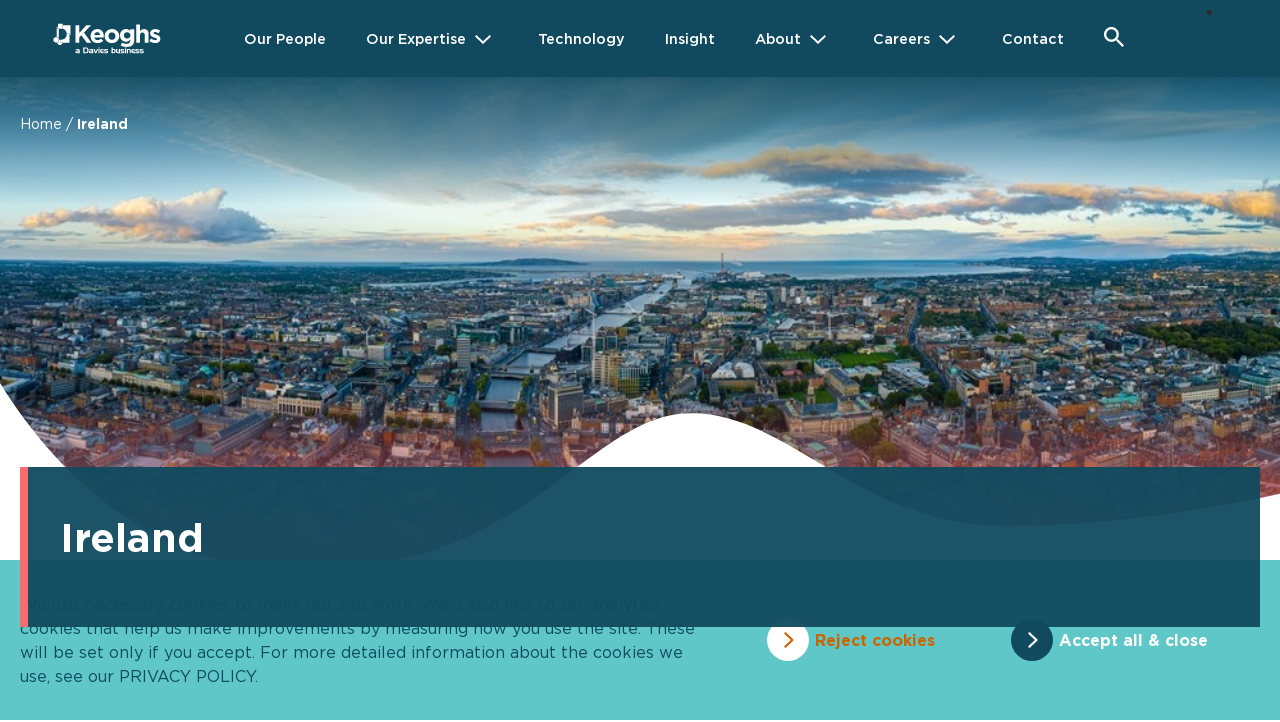

--- FILE ---
content_type: text/html; charset=UTF-8
request_url: https://keoghs.co.uk/ireland
body_size: 9832
content:
<!DOCTYPE html><html id="BTT" class="no-js" lang="en"><head><meta charset="utf-8" /><meta content="width=device-width, initial-scale=1.0, maximum-scale=5.0, user-scalable=1" name="viewport" /><title>Ireland | Keoghs</title><meta name="description" content="From our hub in Dublin’s central business district, Keoghs Ireland LLP (formerly OBL) provides legal and dispute resolution services acting for Irish, British, European and multinational companies, plcs, financial institutions, government departments, and semi-state bodies as well as private individuals."><script>
(function(w,d,s,l,i){w[l]=w[l]||[];w[l].push({'gtm.start':
new Date().getTime(),event:'gtm.js'});var f=d.getElementsByTagName(s)[0],
j=d.createElement(s),dl=l!='dataLayer'?'&l='+l:'';j.async=true;j.src=
'https://www.googletagmanager.com/gtm.js?id='+i+dl;f.parentNode.insertBefore(j,f);
})(window,document,'script','dataLayer','GTM-PRVVHMR4');
</script><link rel="canonical" href="https://keoghs.co.uk/ireland" /><meta property="fb:app_id" content="335918716570799" /><meta property="og:description" content="From our hub in Dublin’s central business district, Keoghs Ireland LLP (formerly OBL) provides legal and dispute resolution services acting for Irish, British, European and multinational companies, plcs, financial institutions, government departments, and semi-state bodies as well as private individuals." /><meta property="og:image" content="https://keoghs.co.uk/default/dist/ui/og-share.png" /><meta property="og:image:width" content="1200" /><meta property="og:image:height" content="630" /><meta property="og:site_name" content="Keoghs" /><meta property="og:title" content="Ireland" /><meta property="og:type" content="website" /><meta property="og:url" content="https://keoghs.co.uk/ireland" /><meta name="twitter:card" content="summary_large_image" /><meta name="twitter:creator" content="@" /><meta name="twitter:description" content="From our hub in Dublin’s central business district, Keoghs Ireland LLP (formerly OBL) provides legal and dispute resolution services acting for Irish, British, European and multinational companies, plcs, financial institutions, government departments, and semi-state bodies as well as private individuals." /><meta name="twitter:domain" content="keoghs.co.uk" /><meta name="twitter:image" content="https://keoghs.co.uk/default/dist/ui/twitter-share.png" /><meta name="twitter:image:alt" content="Keoghs" /><meta name="twitter:site" content="@" /><meta name="twitter:title" content="Ireland" /><meta name="twitter:url" content="https://keoghs.co.uk/ireland" /><meta name="csrf-token" content="s9gmZKxN7GBNH7egLPzPPzmWb4IBYU5qVfY6iO1m" /><link rel="preload" href="https://keoghs.co.uk/default/dist/fonts/GothamHTF-Book.woff2" as="font" crossorigin="anonymous" /><link rel="preload" href="https://keoghs.co.uk/default/dist/fonts/GothamHTF-Medium.woff2" as="font" crossorigin="anonymous" /><link rel="preload" href="https://keoghs.co.uk/default/dist/fonts/GothamHTF-Bold.woff2" as="font" crossorigin="anonymous" /><link rel="stylesheet" href="https://keoghs.co.uk/default/dist/css/app.css?1753883712" /><link rel="apple-touch-icon" sizes="192x192" href="https://keoghs.co.uk/default/dist/ui/favicons/android-chrome-192x192.png"><link rel="apple-touch-icon" sizes="180x180" href="https://keoghs.co.uk/default/dist/ui/favicons/apple-touch-icon.png"><link rel="icon" type="image/png" sizes="32x32" href="https://keoghs.co.uk/default/dist/ui/favicons/favicon-32x32.png"><link rel="icon" type="image/png" sizes="16x16" href="https://keoghs.co.uk/default/dist/ui/favicons/favicon-16x16.png"><link rel="manifest" href="https://keoghs.co.uk/default/dist/ui/favicons/site.webmanifest" crossorigin="use-credentials"><link rel="mask-icon" href="https://keoghs.co.uk/default/dist/ui/favicons/safari-pinned-tab.svg" color="#ffffff"><link rel="shortcut icon" href="https://keoghs.co.uk/default/dist/ui/favicons/favicon.ico"><meta name="msapplication-TileColor" content="#ffffff"><meta name="theme-color" content="#ffffff"><script>
(function () {
var zi = document.createElement('script');
zi.type = 'text/javascript';
zi.async = true;
zi.referrerPolicy = 'unsafe-url';
zi.src = 'https://ws.zoominfo.com/pixel/6256a35517cd08001bada037';
var s = document.getElementsByTagName('script')[0];
s.parentNode.insertBefore(zi, s);
})();
</script></head><body class="text-grey-900"> <noscript><iframe src="https://www.googletagmanager.com/ns.html?id=GTM-PRVVHMR4"
height="0" width="0" style="display:none;visibility:hidden">
</iframe></noscript><header class="main-header"><div class="top-search-container hidden"><span class="top-search-container_close-btn"></span><form action="https://keoghs.co.uk/search"><input class="search" placeholder="Search all of Keoghs…" name="term"></form></div><div class="bg-teal"><div class="container mx-auto flex adjust-menu-space"><a href="/" class="site-logo"><img src="https://keoghs.co.uk/default/dist/ui/Keoghs-RGB-white.svg" width="200" height="64"></a><nav><ul class="main-menu remove-bullets"><li	data-simple-menu-anchor-id="e0834154a76f20511af3d26b087a72ad"	data-is-simple-menu="true" class=""><a	href="https://keoghs.co.uk/our-people"	><span>Our People</span></a></li><li	data-is-simple-menu="false" class="has-child"><a	href="https://keoghs.co.uk/expertise"	><span>Our Expertise</span></a><div class="sub-menu-big bg-white shadow-lg"	><div class="container flex items-start top-menu-container-borders "><div class="w-1/3 md:w-1/3 top-menu-adjust top-menu-container-sizing" data-nav-main-left-menu-list><ul class="menu-left-list_large-menu"><div class="menu-left-list_large-menu_list-item"><img src="https://keoghs.co.uk/images/uk-flag.png"/><a	href="#"	data-nav-main-child-cat="89f9c9f489be2a83cf57e53b9197d288"	>United Kingdom</a><span class ="menu-left-list_large-menu_list-item_right_arrow">&#8594;</span></div><div class="menu-left-list_large-menu_list-item"><img src="https://keoghs.co.uk/images/ireland-flag.png"/><a	href="#"	data-nav-main-child-cat="06e415f918c577f07328a52e24f75d43"	>Ireland</a><span class ="menu-left-list_large-menu_list-item_right_arrow">&#8594;</span></div><div class="menu-left-list_large-menu_list-item"><img src="https://keoghs.co.uk/images/italyflag-for-keoghsmenu.png"/><a	href="https://keoghs.co.uk/italy"	data-nav-main-child-cat="1007e1b7f894dfbf72a0eaa80f3bc57e"	>Italy</a><span class ="menu-left-list_large-menu_list-item_right_arrow">&#8594;</span></div></ul></div><div class="w-full md:w-1/3 top-menu-adjust top-menu-container-sizing hidden" data-middle-menu-container><div class="container mx-auto flex"><ul class="top-middle-menu" data-middle-menu><div class ="top-middle-menu_list-item" data-nav-main-child-middle-cat="89f9c9f489be2a83cf57e53b9197d288"	data-nav-middle-cat-right-menu-id="1145fd7667c7a257b137c2b2faa73249"	><a	href="https://keoghs.co.uk/expertise/casualty"	data-nav-middle-cat-right-menu-id="1145fd7667c7a257b137c2b2faa73249"	>Casualty</a><span class ="top-middle-menu_list-item_right_arrow">&#8594;</span></div><div class ="top-middle-menu_list-item" data-nav-main-child-middle-cat="89f9c9f489be2a83cf57e53b9197d288"	data-nav-middle-cat-right-menu-id="10b4eb76294b70d7fd6df997ff06edb1"	><a	href="https://keoghs.co.uk/expertise/complex"	data-nav-middle-cat-right-menu-id="10b4eb76294b70d7fd6df997ff06edb1"	>Complex</a><span class ="top-middle-menu_list-item_right_arrow">&#8594;</span></div><div class ="top-middle-menu_list-item" data-nav-main-child-middle-cat="89f9c9f489be2a83cf57e53b9197d288"	data-nav-middle-cat-right-menu-id="311a8979318b0cfda7767dfe5df6dd9c"	><a	href="https://keoghs.co.uk/expertise/corporate-and-sector-risks"	data-nav-middle-cat-right-menu-id="311a8979318b0cfda7767dfe5df6dd9c"	>Corporate &amp; Sector Risks</a><span class ="top-middle-menu_list-item_right_arrow">&#8594;</span></div><div class ="top-middle-menu_list-item" data-nav-main-child-middle-cat="89f9c9f489be2a83cf57e53b9197d288"	data-nav-middle-cat-right-menu-id="0cc0a0507cf3d31e5089f420a4cf8b4b"	><a	href="https://keoghs.co.uk/expertise/legacy"	data-nav-middle-cat-right-menu-id="0cc0a0507cf3d31e5089f420a4cf8b4b"	>Legacy</a><span class ="top-middle-menu_list-item_right_arrow">&#8594;</span></div><div class ="top-middle-menu_list-item" data-nav-main-child-middle-cat="89f9c9f489be2a83cf57e53b9197d288"	data-nav-middle-cat-right-menu-id="b33538179f5661a86cbe327a1793e199"	><a	href="https://keoghs.co.uk/expertise/motor"	data-nav-middle-cat-right-menu-id="b33538179f5661a86cbe327a1793e199"	>Motor</a><span class ="top-middle-menu_list-item_right_arrow">&#8594;</span></div><div class ="top-middle-menu_list-item header-item" data-nav-main-child-middle-cat="06e415f918c577f07328a52e24f75d43"	><a	href="https://keoghs.co.uk/ireland"	>Ireland Home</a></div><div class ="top-middle-menu_list-item" data-nav-main-child-middle-cat="06e415f918c577f07328a52e24f75d43"	><a	href="https://keoghs.co.uk/expertise/ireland/banking"	>Banking </a></div><div class ="top-middle-menu_list-item" data-nav-main-child-middle-cat="06e415f918c577f07328a52e24f75d43"	><a	href="https://keoghs.co.uk/expertise/ireland/commercial"	>Commercial</a></div><div class ="top-middle-menu_list-item" data-nav-main-child-middle-cat="06e415f918c577f07328a52e24f75d43"	><a	href="https://keoghs.co.uk/expertise/ireland/insurance-law-and-litigation"	>Insurance Law &amp; Litigation</a></div><div class ="top-middle-menu_list-item" data-nav-main-child-middle-cat="06e415f918c577f07328a52e24f75d43"	><a	href="https://keoghs.co.uk/expertise/ireland/licensing"	>Licensing</a></div><div class ="top-middle-menu_list-item" data-nav-main-child-middle-cat="06e415f918c577f07328a52e24f75d43"	><a	href="https://keoghs.co.uk/expertise/ireland/litigation-and-dispute-resolution"	>Litigation &amp; Dispute Resolution</a></div><div class ="top-middle-menu_list-item" data-nav-main-child-middle-cat="06e415f918c577f07328a52e24f75d43"	><a	href="https://keoghs.co.uk/expertise/ireland/private-client-services"	>Private Client Services</a></div><div class ="top-middle-menu_list-item" data-nav-main-child-middle-cat="06e415f918c577f07328a52e24f75d43"	><a	href="https://keoghs.co.uk/expertise/ireland/property-law"	>Property Law</a></div><div class ="top-middle-menu_list-item" data-nav-main-child-middle-cat="1007e1b7f894dfbf72a0eaa80f3bc57e"	><a	href="https://keoghs.co.uk/expertise/complex/complex-and-catastrophic-loss"	>Complex &amp; Catastrophic Loss</a></div><div class ="top-middle-menu_list-item" data-nav-main-child-middle-cat="1007e1b7f894dfbf72a0eaa80f3bc57e"	><a	href="https://keoghs.co.uk/expertise/complex/cyber-risks"	>Cyber &amp; Privacy Risks</a></div><div class ="top-middle-menu_list-item" data-nav-main-child-middle-cat="1007e1b7f894dfbf72a0eaa80f3bc57e"	><a	href="https://keoghs.co.uk/expertise/casualty/employers-and-public-liability"	>Employers’ and Public Liability</a></div><div class ="top-middle-menu_list-item" data-nav-main-child-middle-cat="1007e1b7f894dfbf72a0eaa80f3bc57e"	><a	href="https://keoghs.co.uk/expertise/complex/financial-institutions-directors-and-officers"	>Financial Institutions and D&amp;O</a></div><div class ="top-middle-menu_list-item" data-nav-main-child-middle-cat="1007e1b7f894dfbf72a0eaa80f3bc57e"	><a	href="https://keoghs.co.uk/expertise/casualty/health-and-safety"	>Health &amp; Safety</a></div><div class ="top-middle-menu_list-item" data-nav-main-child-middle-cat="1007e1b7f894dfbf72a0eaa80f3bc57e"	><a	href="https://keoghs.co.uk/expertise/complex/healthcare"	>Medical Malpractice</a></div><div class ="top-middle-menu_list-item" data-nav-main-child-middle-cat="1007e1b7f894dfbf72a0eaa80f3bc57e"	><a	href="https://keoghs.co.uk/expertise/complex/policy-wording"	>Policy Wording</a></div><div class ="top-middle-menu_list-item" data-nav-main-child-middle-cat="1007e1b7f894dfbf72a0eaa80f3bc57e"	><a	href="https://keoghs.co.uk/expertise/complex/professional-financial-risks"	>Professional and Financial Risks</a></div><div class ="top-middle-menu_list-item" data-nav-main-child-middle-cat="1007e1b7f894dfbf72a0eaa80f3bc57e"	><a	href="https://keoghs.co.uk/expertise/complex/property"	>Property Risks and Coverage</a></div><div class ="top-middle-menu_list-item" data-nav-main-child-middle-cat="1007e1b7f894dfbf72a0eaa80f3bc57e"	><a	href="https://keoghs.co.uk/expertise/complex/reinsurance"	>Reinsurance</a></div></ul></div></div><div class="w-full md:w-1/3 top-menu-adjust top-menu-container-sizing hidden" data-right-menu-container><div class="container mx-auto flex"><div class="w-full" data-nav-child-items-container><ul class="menu-right-list" data-nav-middle-cat-right-menu-items="1145fd7667c7a257b137c2b2faa73249"><li><a	href="https://keoghs.co.uk/expertise/casualty/counter-fraud"	class=""	><span>Counter-Fraud</span></a></li><li><a	href="https://keoghs.co.uk/expertise/casualty/employers-and-public-liability"	class=""	><span>Employers’ and Public Liability</span></a></li><li><a	href="https://keoghs.co.uk/expertise/casualty/health-and-safety"	class=""	><span>Health &amp; Safety</span></a></li></ul><ul class="menu-right-list" data-nav-middle-cat-right-menu-items="10b4eb76294b70d7fd6df997ff06edb1"><li><a	href="https://keoghs.co.uk/expertise/complex/complex-and-catastrophic-loss"	class=""	><span>Complex &amp; Catastrophic Loss</span></a></li><li><a	href="https://keoghs.co.uk/expertise/complex/cyber-risks"	class=""	><span>Cyber &amp; Privacy Risks</span></a></li><li><a	href="https://keoghs.co.uk/expertise/employment-and-discrimination"	class=""	><span>Employment and Discrimination</span></a></li><li><a	href="https://keoghs.co.uk/expertise/financial-institutions-directors-and-officers"	class=""	><span>Financial Institutions and D&amp;O</span></a></li><li><a	href="https://keoghs.co.uk/expertise/complex/healthcare"	class=""	><span>Healthcare</span></a></li><li><a	href="https://keoghs.co.uk/expertise/complex/marine"	class=""	><span>Marine</span></a></li><li><a	href="https://keoghs.co.uk/expertise/complex/policy-wording"	class=""	><span>Policy Wording</span></a></li><li><a	href="https://keoghs.co.uk/expertise/complex/professional-financial-risks"	class=""	><span>Professional and Financial Risks</span></a></li><li><a	href="https://keoghs.co.uk/expertise/complex/property"	class=""	><span>Property Risks &amp; Coverage</span></a></li></ul><ul class="menu-right-list" data-nav-middle-cat-right-menu-items="311a8979318b0cfda7767dfe5df6dd9c"><li><a	href="https://keoghs.co.uk/expertise/construction"	class=""	><span>Construction</span></a></li><li><a	href="https://keoghs.co.uk/expertise/corporate-and-sector-risks/expertisecorporateretail"	class=""	><span>Retail</span></a></li><li><a	href="https://keoghs.co.uk/expertise/corporate-and-sector-risks/expertisecorporatetransport-and-logistics"	class=""	><span>Transport &amp; Logistics</span></a></li><li><a	href="https://keoghs.co.uk/expertise/corporate-and-sector-risks/expertisecorporateleisure-and-hospitality"	class=""	><span>Leisure &amp; Hospitality</span></a></li><li><a	href="https://keoghs.co.uk/expertise/corporate-and-sector-risks/expertisecorporatefood-and-drink"	class=""	><span>Food &amp; Drink</span></a></li><li><a	href="https://keoghs.co.uk/expertise/corporate-and-sector-risks/expertisecorporatepower-energy-and-utilities"	class=""	><span>Power, Energy &amp; Utilities</span></a></li><li><a	href="https://keoghs.co.uk/expertise/corporate-and-sector-risks/expertisecorporatepublic-sector"	class=""	><span>Public Sector</span></a></li></ul><ul class="menu-right-list" data-nav-middle-cat-right-menu-items="0cc0a0507cf3d31e5089f420a4cf8b4b"><li><a	href="https://keoghs.co.uk/expertise/legacy/abuse"	class=""	><span>Abuse</span></a></li><li><a	href="https://keoghs.co.uk/expertise/legacy/disease"	class=""	><span>Disease</span></a></li></ul><ul class="menu-right-list" data-nav-middle-cat-right-menu-items="b33538179f5661a86cbe327a1793e199"><li><a	href="https://keoghs.co.uk/expertise/motor/advocacy"	class=""	><span>Advocacy</span></a></li><li><a	href="https://keoghs.co.uk/expertise/motor/costs"	class=""	><span>Costs</span></a></li><li><a	href="https://keoghs.co.uk/expertise/motor/counter-fraud"	class=""	><span>Counter-Fraud</span></a></li><li><a	href="https://keoghs.co.uk/expertise/motor/credit-hire"	class=""	><span>Credit Hire</span></a></li><li><a	href="https://keoghs.co.uk/expertise/motor/motor-crime"	class=""	><span>Motor Crime</span></a></li><li><a	href="https://keoghs.co.uk/expertise/motor/personal-injury"	class=""	><span>Personal Injury</span></a></li><li><a	href="https://keoghs.co.uk/expertise/motor/recoveries"	class=""	><span>Recoveries</span></a></li></ul></div></div></div></div></div></li><li	data-simple-menu-anchor-id="e7e767d7c0e58b16e57d3ab16150db80"	data-is-simple-menu="true" class=""><a	href="https://keoghs.co.uk/technology"	><span>Technology</span></a></li><li	data-simple-menu-anchor-id="9e1c9c294ec3f4b96a8a0cc0df13f98e"	data-is-simple-menu="true" class=""><a	href="https://keoghs.co.uk/keoghs-insight"	><span>Insight</span></a></li><li	data-simple-menu-anchor-id="3c9f7861db231a0c7019da31d6e6ef85"	data-is-simple-menu="true" class="has-child"><a	href="#"	><span>About </span></a><div class="sub-menu-big small-menu-override bg-white shadow-lg"	data-simple-menu-anchor-menu="3c9f7861db231a0c7019da31d6e6ef85"	><div class="container flex items-start top-menu-container-borders remove-left-padding "><div class="w-full" data-nav-main-left-menu-list><ul class="menu-left-list_small-menu"><div class="menu-left-list_small-menu_list-item"><a	href="https://keoghs.co.uk/about-keoghs"	data-nav-main-child-cat="c88b4c05c17a894617bdd6ccab703a03"	>About Keoghs</a></div><div class="menu-left-list_small-menu_list-item"><a	href="https://keoghs.co.uk/davies"	data-nav-main-child-cat="6cbabd7e36bd9fc4f5a4a49e54a02883"	>About Davies</a></div><div class="menu-left-list_small-menu_list-item"><a	href="https://keoghs.co.uk/about-keoghs/our-values"	data-nav-main-child-cat="7a674dc7a353966e4ea390762dd872fa"	>Our Values</a></div><div class="menu-left-list_small-menu_list-item"><a	href="https://keoghs.co.uk/davies-foundation"	data-nav-main-child-cat="c898b23cbc30721d321712716996ed8e"	>Davies Foundation</a></div><div class="menu-left-list_small-menu_list-item"><a	href="https://keoghs.co.uk/ireland"	data-nav-main-child-cat="6cd753b927ca8c5b6be233d954816af9"	>Ireland </a></div><div class="menu-left-list_small-menu_list-item"><a	href="/italy"	data-nav-main-child-cat="1007e1b7f894dfbf72a0eaa80f3bc57e"	>Italy</a></div><div class="menu-left-list_small-menu_list-item"><a	href="https://keoghs.co.uk/northern-ireland"	data-nav-main-child-cat="48a97757b79e27034f824854ee0f4f46"	>Northern Ireland</a></div><div class="menu-left-list_small-menu_list-item"><a	href="https://keoghs.co.uk/scotland"	data-nav-main-child-cat="da5dd6f051ca74960ec199973cf8bf0f"	>Scotland</a></div></ul></div><div class="w-full md:w-1/3 top-menu-adjust top-menu-container-sizing hidden" data-middle-menu-container><div class="container mx-auto flex"><ul class="top-middle-menu" data-middle-menu></ul></div></div><div class="w-full md:w-1/3 top-menu-adjust top-menu-container-sizing hidden" data-right-menu-container><div class="container mx-auto flex"></div></div></div></div></li><li	data-simple-menu-anchor-id="27c7b8732d1a279720d27cc8c3a26c93"	data-is-simple-menu="true" class="has-child"><a	href="#"	><span>Careers</span></a><div class="sub-menu-big small-menu-override bg-white shadow-lg"	data-simple-menu-anchor-menu="27c7b8732d1a279720d27cc8c3a26c93"	><div class="container flex items-start top-menu-container-borders remove-left-padding "><div class="w-full" data-nav-main-left-menu-list><ul class="menu-left-list_small-menu"><div class="menu-left-list_small-menu_list-item"><a	href="https://davies.pinpointhq.com/keoghs" target=&quot;_blank&quot;	data-nav-main-child-cat="a1123714d406d21400b6dc078caa4cdf"	>Current Vacancies</a></div><div class="menu-left-list_small-menu_list-item"><a	href="https://keoghs.co.uk/about-keoghs/keoghs-journeys"	data-nav-main-child-cat="208a06b59326fa69a8fc818a7744173b"	>Keoghs Journeys</a></div><div class="menu-left-list_small-menu_list-item"><a	href="https://keoghs.co.uk/apprenticeships"	data-nav-main-child-cat="1f02358ca025375335b6780917c49882"	>Apprenticeships</a></div><div class="menu-left-list_small-menu_list-item"><a	href="https://keoghs.co.uk/working-at-keoghs"	data-nav-main-child-cat="8e82398ce1363a60b5ead10f7da9db26"	>Working at Keoghs</a></div><div class="menu-left-list_small-menu_list-item"><a	href="https://keoghs.co.uk/diversity-and-inclusion"	data-nav-main-child-cat="1b6b4292fe6a0118aa17b5f12d599ccb"	>Diversity &amp; Inclusion</a></div><div class="menu-left-list_small-menu_list-item"><a	href="https://keoghs.co.uk/working-at-keoghs/benefits"	data-nav-main-child-cat="e654f7a86a4458b9cd662267e0f29b52"	>Benefits</a></div></ul></div><div class="w-full md:w-1/3 top-menu-adjust top-menu-container-sizing hidden" data-middle-menu-container><div class="container mx-auto flex"><ul class="top-middle-menu" data-middle-menu></ul></div></div><div class="w-full md:w-1/3 top-menu-adjust top-menu-container-sizing hidden" data-right-menu-container><div class="container mx-auto flex"></div></div></div></div></li><li	data-simple-menu-anchor-id="bbaff12800505b22a853e8b7f4eb6a22"	data-is-simple-menu="true" class=""><a	href="https://keoghs.co.uk/contact"	><span>Contact</span></a></li><li><div id="search-icon" class="search-icon clearfix close"></div></li></ul></nav><nav class="mobile-menu-con bg-white"><ul class="mobile-main-menu remove-bullets"><li class=""><a	class=""	href="https://keoghs.co.uk/our-people"	>Our People</a></li><li class="has-child"><a	class="arrow"	href="https://keoghs.co.uk/expertise"	>Our Expertise</a><div class="mob-sub"><a class="back">Back</a><ul><li><div class="mob-sub_cat-header"><div class = "mob-sub_cat-header_title"><a	href="https://keoghs.co.uk/working-at-keoghs/benefits"	style="padding: 0; font-size: inherit; font-weight: inherit; color:#114A5F; "	>Our Expertise</a></div><div class = "mob-sub_cat-header_description"></div></div></li><li><a	class="has-sub arrow"	href="#"	>United Kingdom</a><div class="mob-sub"><a class="back">Back</a><ul><li><div class="mob-sub_cat-header"><div class = "mob-sub_cat-header_title"><a	href="#"	style="padding: 0; font-size: inherit; font-weight: inherit;"	>United Kingdom</a></div><div class = "mob-sub_cat-header_description"></div></div></li><li><a	class="has-sub arrow"	href="https://keoghs.co.uk/expertise/casualty"	>Casualty</a><div class="mob-sub"><a class="back">Back</a><ul><li><div class="mob-sub_cat-header"><div class = "mob-sub_cat-header_title"><a	href="https://keoghs.co.uk/expertise/casualty"	style="padding: 0; font-size: inherit; font-weight: inherit;"	>Casualty</a></div><div class = "mob-sub_cat-header_description"></div></div></li><li><a	class="arrow"	href="https://keoghs.co.uk/expertise/casualty/counter-fraud"	>Counter-Fraud</a></li><li><a	class="arrow"	href="https://keoghs.co.uk/expertise/casualty/employers-and-public-liability"	>Employers’ and Public Liability</a></li><li><a	class="arrow"	href="https://keoghs.co.uk/expertise/casualty/health-and-safety"	>Health &amp; Safety</a></li></ul></div></li><li><a	class="has-sub arrow"	href="https://keoghs.co.uk/expertise/complex"	>Complex</a><div class="mob-sub"><a class="back">Back</a><ul><li><div class="mob-sub_cat-header"><div class = "mob-sub_cat-header_title"><a	href="https://keoghs.co.uk/expertise/complex"	style="padding: 0; font-size: inherit; font-weight: inherit;"	>Complex</a></div><div class = "mob-sub_cat-header_description"></div></div></li><li><a	class="arrow"	href="https://keoghs.co.uk/expertise/complex/complex-and-catastrophic-loss"	>Complex &amp; Catastrophic Loss</a></li><li><a	class="arrow"	href="https://keoghs.co.uk/expertise/complex/cyber-risks"	>Cyber &amp; Privacy Risks</a></li><li><a	class="arrow"	href="https://keoghs.co.uk/expertise/employment-and-discrimination"	>Employment and Discrimination</a></li><li><a	class="arrow"	href="https://keoghs.co.uk/expertise/financial-institutions-directors-and-officers"	>Financial Institutions and D&amp;O</a></li><li><a	class="arrow"	href="https://keoghs.co.uk/expertise/complex/healthcare"	>Healthcare</a></li><li><a	class="arrow"	href="https://keoghs.co.uk/expertise/complex/marine"	>Marine</a></li><li><a	class="arrow"	href="https://keoghs.co.uk/expertise/complex/policy-wording"	>Policy Wording</a></li><li><a	class="arrow"	href="https://keoghs.co.uk/expertise/complex/professional-financial-risks"	>Professional and Financial Risks</a></li><li><a	class="arrow"	href="https://keoghs.co.uk/expertise/complex/property"	>Property Risks &amp; Coverage</a></li></ul></div></li><li><a	class="has-sub arrow"	href="https://keoghs.co.uk/expertise/corporate-and-sector-risks"	>Corporate &amp; Sector Risks</a><div class="mob-sub"><a class="back">Back</a><ul><li><div class="mob-sub_cat-header"><div class = "mob-sub_cat-header_title"><a	href="https://keoghs.co.uk/expertise/corporate-and-sector-risks"	style="padding: 0; font-size: inherit; font-weight: inherit;"	>Corporate &amp; Sector Risks</a></div><div class = "mob-sub_cat-header_description"></div></div></li><li><a	class="arrow"	href="https://keoghs.co.uk/expertise/construction"	>Construction</a></li><li><a	class="arrow"	href="https://keoghs.co.uk/expertise/corporate-and-sector-risks/expertisecorporateretail"	>Retail</a></li><li><a	class="arrow"	href="https://keoghs.co.uk/expertise/corporate-and-sector-risks/expertisecorporatetransport-and-logistics"	>Transport &amp; Logistics</a></li><li><a	class="arrow"	href="https://keoghs.co.uk/expertise/corporate-and-sector-risks/expertisecorporateleisure-and-hospitality"	>Leisure &amp; Hospitality</a></li><li><a	class="arrow"	href="https://keoghs.co.uk/expertise/corporate-and-sector-risks/expertisecorporatefood-and-drink"	>Food &amp; Drink</a></li><li><a	class="arrow"	href="https://keoghs.co.uk/expertise/corporate-and-sector-risks/expertisecorporatepower-energy-and-utilities"	>Power, Energy &amp; Utilities</a></li><li><a	class="arrow"	href="https://keoghs.co.uk/expertise/corporate-and-sector-risks/expertisecorporatepublic-sector"	>Public Sector</a></li></ul></div></li><li><a	class="has-sub arrow"	href="https://keoghs.co.uk/expertise/legacy"	>Legacy</a><div class="mob-sub"><a class="back">Back</a><ul><li><div class="mob-sub_cat-header"><div class = "mob-sub_cat-header_title"><a	href="https://keoghs.co.uk/expertise/legacy"	style="padding: 0; font-size: inherit; font-weight: inherit;"	>Legacy</a></div><div class = "mob-sub_cat-header_description"></div></div></li><li><a	class="arrow"	href="https://keoghs.co.uk/expertise/legacy/abuse"	>Abuse</a></li><li><a	class="arrow"	href="https://keoghs.co.uk/expertise/legacy/disease"	>Disease</a></li></ul></div></li><li><a	class="has-sub arrow"	href="https://keoghs.co.uk/expertise/motor"	>Motor</a><div class="mob-sub"><a class="back">Back</a><ul><li><div class="mob-sub_cat-header"><div class = "mob-sub_cat-header_title"><a	href="https://keoghs.co.uk/expertise/motor"	style="padding: 0; font-size: inherit; font-weight: inherit;"	>Motor</a></div><div class = "mob-sub_cat-header_description"></div></div></li><li><a	class="arrow"	href="https://keoghs.co.uk/expertise/motor/advocacy"	>Advocacy</a></li><li><a	class="arrow"	href="https://keoghs.co.uk/expertise/motor/costs"	>Costs</a></li><li><a	class="arrow"	href="https://keoghs.co.uk/expertise/motor/counter-fraud"	>Counter-Fraud</a></li><li><a	class="arrow"	href="https://keoghs.co.uk/expertise/motor/credit-hire"	>Credit Hire</a></li><li><a	class="arrow"	href="https://keoghs.co.uk/expertise/motor/motor-crime"	>Motor Crime</a></li><li><a	class="arrow"	href="https://keoghs.co.uk/expertise/motor/personal-injury"	>Personal Injury</a></li><li><a	class="arrow"	href="https://keoghs.co.uk/expertise/motor/recoveries"	>Recoveries</a></li></ul></div></li></ul></div></li><li><a	class="has-sub arrow"	href="#"	>Ireland</a><div class="mob-sub"><a class="back">Back</a><ul><li><div class="mob-sub_cat-header"><div class = "mob-sub_cat-header_title"><a	href="#"	style="padding: 0; font-size: inherit; font-weight: inherit;"	>Ireland</a></div><div class = "mob-sub_cat-header_description"></div></div></li><li><a	class="arrow"	href="https://keoghs.co.uk/ireland"	>Ireland Home</a></li><li><a	class="arrow"	href="https://keoghs.co.uk/expertise/ireland/banking"	>Banking </a></li><li><a	class="arrow"	href="https://keoghs.co.uk/expertise/ireland/commercial"	>Commercial</a></li><li><a	class="arrow"	href="https://keoghs.co.uk/expertise/ireland/insurance-law-and-litigation"	>Insurance Law &amp; Litigation</a></li><li><a	class="arrow"	href="https://keoghs.co.uk/expertise/ireland/licensing"	>Licensing</a></li><li><a	class="arrow"	href="https://keoghs.co.uk/expertise/ireland/litigation-and-dispute-resolution"	>Litigation &amp; Dispute Resolution</a></li><li><a	class="arrow"	href="https://keoghs.co.uk/expertise/ireland/private-client-services"	>Private Client Services</a></li><li><a	class="arrow"	href="https://keoghs.co.uk/expertise/ireland/property-law"	>Property Law</a></li></ul></div></li><li><a	class="has-sub arrow"	href="https://keoghs.co.uk/italy"	>Italy</a><div class="mob-sub"><a class="back">Back</a><ul><li><div class="mob-sub_cat-header"><div class = "mob-sub_cat-header_title"><a	href="https://keoghs.co.uk/italy"	style="padding: 0; font-size: inherit; font-weight: inherit;"	>Italy</a></div><div class = "mob-sub_cat-header_description"></div></div></li><li><a	class="arrow"	href="https://keoghs.co.uk/expertise/complex/complex-and-catastrophic-loss"	>Complex &amp; Catastrophic Loss</a></li><li><a	class="arrow"	href="https://keoghs.co.uk/expertise/complex/cyber-risks"	>Cyber &amp; Privacy Risks</a></li><li><a	class="arrow"	href="https://keoghs.co.uk/expertise/casualty/employers-and-public-liability"	>Employers’ and Public Liability</a></li><li><a	class="arrow"	href="https://keoghs.co.uk/expertise/complex/financial-institutions-directors-and-officers"	>Financial Institutions and D&amp;O</a></li><li><a	class="arrow"	href="https://keoghs.co.uk/expertise/casualty/health-and-safety"	>Health &amp; Safety</a></li><li><a	class="arrow"	href="https://keoghs.co.uk/expertise/complex/healthcare"	>Medical Malpractice</a></li><li><a	class="arrow"	href="https://keoghs.co.uk/expertise/complex/policy-wording"	>Policy Wording</a></li><li><a	class="arrow"	href="https://keoghs.co.uk/expertise/complex/professional-financial-risks"	>Professional and Financial Risks</a></li><li><a	class="arrow"	href="https://keoghs.co.uk/expertise/complex/property"	>Property Risks and Coverage</a></li><li><a	class="arrow"	href="https://keoghs.co.uk/expertise/complex/reinsurance"	>Reinsurance</a></li></ul></div></li></ul></div></li><li class=""><a	class=""	href="https://keoghs.co.uk/technology"	>Technology</a></li><li class=""><a	class=""	href="https://keoghs.co.uk/keoghs-insight"	>Insight</a></li><li class="has-child"><a	class="arrow"	href="#"	>About </a><div class="mob-sub"><a class="back">Back</a><ul><li><div class="mob-sub_cat-header"><div class = "mob-sub_cat-header_title"><a	href="https://keoghs.co.uk/italy"	style="padding: 0; font-size: inherit; font-weight: inherit; color:#114A5F; "	>About </a></div><div class = "mob-sub_cat-header_description"></div></div></li><li><a	class="arrow"	href="https://keoghs.co.uk/about-keoghs"	>About Keoghs</a></li><li><a	class="arrow"	href="https://keoghs.co.uk/davies"	>About Davies</a></li><li><a	class="arrow"	href="https://keoghs.co.uk/about-keoghs/our-values"	>Our Values</a></li><li><a	class="arrow"	href="https://keoghs.co.uk/davies-foundation"	>Davies Foundation</a></li><li><a	class="arrow"	href="https://keoghs.co.uk/ireland"	>Ireland </a></li><li><a	class="arrow"	href="/italy"	>Italy</a></li><li><a	class="arrow"	href="https://keoghs.co.uk/northern-ireland"	>Northern Ireland</a></li><li><a	class="arrow"	href="https://keoghs.co.uk/scotland"	>Scotland</a></li></ul></div></li><li class="has-child"><a	class="arrow"	href="#"	>Careers</a><div class="mob-sub"><a class="back">Back</a><ul><li><div class="mob-sub_cat-header"><div class = "mob-sub_cat-header_title"><a	href="https://keoghs.co.uk/scotland"	style="padding: 0; font-size: inherit; font-weight: inherit; color:#114A5F; "	>Careers</a></div><div class = "mob-sub_cat-header_description"></div></div></li><li><a	class="arrow"	href="https://davies.pinpointhq.com/keoghs" target=&quot;_blank&quot;	>Current Vacancies</a></li><li><a	class="arrow"	href="https://keoghs.co.uk/about-keoghs/keoghs-journeys"	>Keoghs Journeys</a></li><li><a	class="arrow"	href="https://keoghs.co.uk/apprenticeships"	>Apprenticeships</a></li><li><a	class="arrow"	href="https://keoghs.co.uk/working-at-keoghs"	>Working at Keoghs</a></li><li><a	class="arrow"	href="https://keoghs.co.uk/diversity-and-inclusion"	>Diversity &amp; Inclusion</a></li><li><a	class="arrow"	href="https://keoghs.co.uk/working-at-keoghs/benefits"	>Benefits</a></li></ul></div></li><li class=""><a	class=""	href="https://keoghs.co.uk/contact"	>Contact</a></li></ul></nav><div id="burger" class="burger clearfix close"><div class="line1"></div></div><li><div id="search-icon" class="search-icon mobile-search-icon clearfix close"></div></li></div></div></header> <section class="breadcrum-section"><div class="container flex flex-wrap items-center"><div class="w-full pt-10 pb-10 md:pt-10 md:pb-20 text-white text-sm"> <a href="https://keoghs.co.uk">Home</a> / <strong>Ireland</strong></div></div> </section> <section class="hero-section"><div class="full-bg" style="background-image:url(https://keoghs.co.uk/images/1920x400/0x0-0x0/ireland.jpg);"><div class="container flex flex-wrap items-end"><div class="w-full"><div class="theme-dark bg-teal bg-opacity-95 text-white border-l-8 border-solid border-pink px-5 md:px-8 py-8 md:py-12"><h1 class="text-4xl md:text-5xl">Ireland</h1></div></div></div></div></section><div data-block="content-with-image" class="content-section"><div class="wide-container items-end pt-6 mb-12 mx-auto"><div class="w-full flex flex-wrap bg-grey-100 "><div class="w-full md:w-1/2 px-10 lg:order-1 relative"> <img src="https://keoghs.co.uk/images/800x0/0x0-0x0/dublin.jpg" alt="dublin" width="800" height="424" class="image-shift rounded-lg" loading="lazy" /></div><div class="w-full md:w-1/2 px-10 py-12 lg:order-0"><h3 class="text-3xl text-teal">Keoghs Ireland</h3><div class="cms-content mb-30"><p>From our hub in Dublin’s central business district, Keoghs Ireland LLP (formerly OBL) provides legal and dispute resolution services acting for Irish, British, European and multinational companies, plcs, financial institutions, government departments, and semi-state bodies as well as private individuals.</p><p>Our experienced, highly skilled, internationally respected team of Irish solicitors work in partnership with insurance and banking clients, tailoring our services and leveraging the right technology and resources for the Irish market.</p></div></div></div></div></div><div data-block="content-with-image" class="content-section"><div class="wide-container items-end pt-6 mb-12 mx-auto"><div class="w-full flex flex-wrap bg-grey-100 "><div class="w-full md:w-1/2 px-10 lg:order-0 relative"> <img src="https://keoghs.co.uk/images/800x0/0x0-0x0/four-courts-building-in-dublin.jpg" alt="Four Courts Building In Dublin" width="800" height="516" class="image-shift rounded-lg" loading="lazy" /></div><div class="w-full md:w-1/2 px-10 py-12 lg:order-1"><div class="cms-content mb-30"><h4>Insurance</h4><p>Our team handle all areas of insurance defence litigation and attend courts of all jurisdictions throughout the Republic of Ireland representing the interests of insurers, indemnifiers and self-insured bodies.</p><p>We act for a wide range of national and international insurers, MGAs and government bodies tailoring our services and committing appropriate technology as such clients require.</p><h4>Financial Services</h4><p>We advise domestic and international financial services institutions that operate in this highly regulated area, clients include investment banks, private equity providers, investment funds and alternative lenders.</p><h4>Real Estate</h4><p>We provide property advice across all areas of the real estate sector, advising investors, corporates, private developers and high net worth individuals on every aspect of both commercial and residential property.</p></div></div></div></div></div> <section class="content-section"><div class="container flex flex-wrap items-end"><div class="waypoint w-full over mt-6 md:mt-10 rounded-lg bg-grey-100 p-4 md:p-12 py-8 flex flex-wrap justify-between"><h3 class="w-full text-3xl md:text-4xl text-center text-teal">Related Expertise</h3> <a href="https://keoghs.co.uk/expertise/ireland/insurance-law-and-litigation" class="w-full md:w-5/12 mb-8 hover:bg-tur bg-white border-l-8 border-solid border-tur px-4 py-7 flex justify-center items-center text-teal hover:text-white rounded-r-lg text-center"><h5 class="text-2xl">Insurance law &amp; litigation</h5> </a> <a href="https://keoghs.co.uk/expertise/ireland/litigation-and-dispute-resolution" class="w-full md:w-5/12 mb-8 hover:bg-tur bg-white border-l-8 border-solid border-tur px-4 py-7 flex justify-center items-center text-teal hover:text-white rounded-r-lg text-center"><h5 class="text-2xl">Litigation and Dispute Resolution</h5> </a> <a href="https://keoghs.co.uk/expertise/ireland/property-law" class="w-full md:w-5/12 mb-8 hover:bg-tur bg-white border-l-8 border-solid border-tur px-4 py-7 flex justify-center items-center text-teal hover:text-white rounded-r-lg text-center"><h5 class="text-2xl">Property Law</h5> </a> <a href="https://keoghs.co.uk/expertise/ireland/banking" class="w-full md:w-5/12 mb-8 hover:bg-tur bg-white border-l-8 border-solid border-tur px-4 py-7 flex justify-center items-center text-teal hover:text-white rounded-r-lg text-center"><h5 class="text-2xl">Banking</h5> </a> <a href="https://keoghs.co.uk/expertise/ireland/commercial" class="w-full md:w-5/12 mb-8 hover:bg-tur bg-white border-l-8 border-solid border-tur px-4 py-7 flex justify-center items-center text-teal hover:text-white rounded-r-lg text-center"><h5 class="text-2xl">Commercial</h5> </a> <a href="https://keoghs.co.uk/expertise/ireland/private-client-services" class="w-full md:w-5/12 mb-8 hover:bg-tur bg-white border-l-8 border-solid border-tur px-4 py-7 flex justify-center items-center text-teal hover:text-white rounded-r-lg text-center"><h5 class="text-2xl">Private Client Services</h5> </a> <a href="https://keoghs.co.uk/expertise/ireland/licensing" class="w-full md:w-5/12 mb-8 hover:bg-tur bg-white border-l-8 border-solid border-tur px-4 py-7 flex justify-center items-center text-teal hover:text-white rounded-r-lg text-center"><h5 class="text-2xl">Licensing</h5> </a></div></div><div class="over-bottom full-bg" style="background-image:url(https://keoghs.co.uk/default/dist/ui/related-expertise.jpg);"></div></section> <section class="key-contacts-section bg-teal"><div class="container"><div class="waypoint w-full pt-10 md:pt-12 pb-2 title"><h2 class="text-4xl md:text-5xl text-center text-white">Our People</h2></div><div class="waypoint w-full key-slide slick pb-20 md:px-12"> <a href="https://keoghs.co.uk/our-people/ciara-byrne" class="text-center sm:px-8 text-white"><div class="img-con"> <img class="ml-auto mr-auto mb-7 mt-4 rounded-full" src="https://keoghs.co.uk/images/640x640/0x0-0x0/people/ciara-byrne.png"></div><p class="text-base"><strong>Ciara Byrne</strong> <br>Partner<br>Ireland</p> </a> <a href="https://keoghs.co.uk/our-people/mary-byrne" class="text-center sm:px-8 text-white"><div class="img-con"> <img class="ml-auto mr-auto mb-7 mt-4 rounded-full" src="https://keoghs.co.uk/images/640x640/0x0-0x0/people/mary-byrne.png"></div><p class="text-base"><strong>Mary Byrne</strong> <br>Partner<br>Ireland</p> </a> <a href="https://keoghs.co.uk/our-people/raphoe-collins" class="text-center sm:px-8 text-white"><div class="img-con"> <img class="ml-auto mr-auto mb-7 mt-4 rounded-full" src="https://keoghs.co.uk/images/640x640/0x0-0x0/people/raphoe-collins.png"></div><p class="text-base"><strong>Raphoe Collins</strong> <br>Partner<br>Ireland</p> </a> <a href="https://keoghs.co.uk/our-people/michael-lynam" class="text-center sm:px-8 text-white"><div class="img-con"> <img class="ml-auto mr-auto mb-7 mt-4 rounded-full" src="https://keoghs.co.uk/images/640x640/0x0-0x0/people/michael-lynam.png"></div><p class="text-base"><strong>Michael Lynam</strong> <br>Partner<br>Ireland</p> </a> <a href="https://keoghs.co.uk/our-people/naomi-mullally" class="text-center sm:px-8 text-white"><div class="img-con"> <img class="ml-auto mr-auto mb-7 mt-4 rounded-full" src="https://keoghs.co.uk/images/640x640/0x0-0x0/people/naomi-mullally.png"></div><p class="text-base"><strong>Naomi Mullally</strong> <br>Partner<br>Ireland</p> </a> <a href="https://keoghs.co.uk/our-people/jack-o-brien" class="text-center sm:px-8 text-white"><div class="img-con"> <img class="ml-auto mr-auto mb-7 mt-4 rounded-full" src="https://keoghs.co.uk/images/640x640/0x0-0x0/people/jack-o-brien.png"></div><p class="text-base"><strong>Jack O&#039;Brien</strong> <br>Partner<br>Ireland</p> </a> <a href="https://keoghs.co.uk/our-people/julie-osullivan" class="text-center sm:px-8 text-white"><div class="img-con"> <img class="ml-auto mr-auto mb-7 mt-4 rounded-full" src="https://keoghs.co.uk/images/640x640/0x0-0x0/people/julie-osullivan.png"></div><p class="text-base"><strong>Julie O&#039;Sullivan</strong> <br>Partner<br>Ireland</p> </a> <a href="https://keoghs.co.uk/our-people/margaret-rowley" class="text-center sm:px-8 text-white"><div class="img-con"> <img class="ml-auto mr-auto mb-7 mt-4 rounded-full" src="https://keoghs.co.uk/images/640x640/0x0-0x0/people/margaret-rowley.png"></div><p class="text-base"><strong>Margaret Rowley</strong> <br>Partner<br>Ireland</p> </a> <a href="https://keoghs.co.uk/our-people/pauline-keating" class="text-center sm:px-8 text-white"><div class="img-con"> <img class="ml-auto mr-auto mb-7 mt-4 rounded-full" src="https://keoghs.co.uk/images/640x640/0x0-0x0/people/pauline-smyth.png"></div><p class="text-base"><strong>Pauline Keating</strong> <br>Senior Associate<br>Ireland</p> </a> <a href="https://keoghs.co.uk/our-people/aodhnait-burke" class="text-center sm:px-8 text-white"><div class="img-con"> <img class="ml-auto mr-auto mb-7 mt-4 rounded-full" src="https://keoghs.co.uk/images/640x640/0x0-0x0/people/aodhnait-burke.png"></div><p class="text-base"><strong>Aodhnait Burke</strong> <br>Senior Associate<br>Ireland</p> </a> <a href="https://keoghs.co.uk/our-people/niall-bass" class="text-center sm:px-8 text-white"><div class="img-con"> <img class="ml-auto mr-auto mb-7 mt-4 rounded-full" src="https://keoghs.co.uk/images/640x640/0x0-0x0/people/niall-bass.png"></div><p class="text-base"><strong>Niall Bass</strong> <br>Senior Associate<br>Ireland</p> </a> <a href="https://keoghs.co.uk/our-people/kevin-houston" class="text-center sm:px-8 text-white"><div class="img-con"> <img class="ml-auto mr-auto mb-7 mt-4 rounded-full" src="https://keoghs.co.uk/images/640x640/0x0-0x0/people/kevin-houston.png"></div><p class="text-base"><strong>Kevin Houston</strong> <br>Senior Associate<br>Ireland</p> </a> <a href="https://keoghs.co.uk/our-people/niamh-oconnor" class="text-center sm:px-8 text-white"><div class="img-con"> <img class="ml-auto mr-auto mb-7 mt-4 rounded-full" src="https://keoghs.co.uk/images/640x640/0x0-0x0/people/niamh-oconnor.png"></div><p class="text-base"><strong>Niamh O’Connor</strong> <br>Senior Associate<br>Ireland</p> </a></div></div></section> <section data-locations-section class="locations-section bg-teal pb-12"><div class="container flex flex-wrap text-white"><div class="waypoint w-full md:w-7/12 map-side"><div data-map-container data-map="block" class="map-con"><img	src="https://keoghs.co.uk/default/dist/ui/map.svg"	alt="UK Map"	width="792"	height="753"	loading="lazy"	class=""	/><div	class="pin active"	data-pin="11"	data-lat="53.335910"	data-lng="-6.250310"	></div><div	class="pin "	data-pin="10"	data-lat="54.59702"	data-lng="-5.92498"	></div><div	class="pin "	data-pin="13"	data-lat="52.45438300520822"	data-lng="-1.7284490161732657"	></div><div	class="pin "	data-pin="1"	data-lat="53.577389"	data-lng="-2.534440"	></div><div	class="pin "	data-pin="8"	data-lat="51.45338"	data-lng="-2.59368"	></div><div	class="pin "	data-pin="6"	data-lat="55.86092"	data-lng="-4.25726"	></div><div	class="pin "	data-pin="15"	data-lat=""	data-lng=""	></div><div	class="pin "	data-pin="12"	data-lat="53.79580136419971"	data-lng="-1.5437088269651724"	></div><div	class="pin "	data-pin="7"	data-lat="53.41020734861981"	data-lng="-2.993790598389398"	></div><div	class="pin "	data-pin="5"	data-lat="51.51233"	data-lng="-0.085079"	></div><div	class="pin "	data-pin="3"	data-lat="53.479342462288"	data-lng="-2.2392259300018478"	></div><div	class="pin "	data-pin="9"	data-lat="54.97242"	data-lng="-1.61248"	></div><div	class="pin "	data-pin="4"	data-lat="50.909968635720425"	data-lng="-1.4086533169593751"	></div></div></div><div class="waypoint w-full md:w-5/12 md:px-4 pt-10 md:pt-52"><h2 class="text-4xl md:text-5xl">Keoghs Locations</h2><select data-location-dropdown><option value="#">Select from List or Map</option><option	value="11"	data-latitude="53.335910"	data-longitude="-6.250310" selected	>Keoghs Ireland</option><option	value="10"	data-latitude="54.59702"	data-longitude="-5.92498"	>Keoghs Belfast</option><option	value="13"	data-latitude="52.45438300520822"	data-longitude="-1.7284490161732657"	>Keoghs Birmingham</option><option	value="1"	data-latitude="53.577389"	data-longitude="-2.534440"	>Keoghs Bolton (Headquarters)</option><option	value="8"	data-latitude="51.45338"	data-longitude="-2.59368"	>Keoghs Bristol</option><option	value="6"	data-latitude="55.86092"	data-longitude="-4.25726"	>Keoghs Glasgow</option><option	value="15"	data-latitude=""	data-longitude=""	>Keoghs Italy</option><option	value="12"	data-latitude="53.79580136419971"	data-longitude="-1.5437088269651724"	>Keoghs Leeds</option><option	value="7"	data-latitude="53.41020734861981"	data-longitude="-2.993790598389398"	>Keoghs Liverpool</option><option	value="5"	data-latitude="51.51233"	data-longitude="-0.085079"	>Keoghs London</option><option	value="3"	data-latitude="53.479342462288"	data-longitude="-2.2392259300018478"	>Keoghs Manchester</option><option	value="9"	data-latitude="54.97242"	data-longitude="-1.61248"	>Keoghs Newcastle</option><option	value="4"	data-latitude="50.909968635720425"	data-longitude="-1.4086533169593751"	>Keoghs Southampton</option></select><div class="location active" data-location="11"><h4 class="text-3xl">Keoghs Ireland</h4><address><p>15 Upper Fitzwilliam Street<br /> Dublin 2<br /> D02 AP96</p><p>Ireland</p></address><a href="+35 316787446">T: +35 316787446</a><br><div class="cms-content"></div><br></div><div class="location " data-location="10"><h4 class="text-3xl">Keoghs Belfast</h4><address><p>7th Floor<br />City Exchange<br />11-13 Gloucester Street<br />Belfast<br />BT1 4LS</p><p> </p><p><em>This is a postal address for Northern Ireland only – all mail for other Keoghs’ locations should be sent to our central Bolton postal address.</em></p></address><a href="028 9023 2675">T: 028 9023 2675</a><br><div class="cms-content"></div><br></div><div class="location " data-location="13"><h4 class="text-3xl">Keoghs Birmingham</h4><address><p>Ingenuity House</p><p>Bickenhill Lane</p><p>B37 7HQ</p><p> </p><p><em>This is not a postal address - all mail should be sent to our Bolton address</em></p></address><a href="01204 677000">T: 01204 677000</a><br><div class="cms-content"></div><br></div><div class="location " data-location="1"><h4 class="text-3xl">Keoghs Bolton (Headquarters)</h4><address><p>2 The Parklands</p><p>Bolton</p><p>BL6 4SE</p></address><a href="01204 677000">T: 01204 677000</a><br><div class="cms-content"><p>DX: 723540 Bolton (Lostock)</p></div><br></div><div class="location " data-location="8"><h4 class="text-3xl">Keoghs Bristol</h4><address><p>4th Floor Hanover House<br />Charlotte Place<br />Queen Charlotte Street<br />Bristol<br />BS1 4EX</p><p> </p><p><em>This is not a postal address - all mail should be sent to our Bolton address</em></p></address><a href="01172 180220">T: 01172 180220</a><br><div class="cms-content"><p>F: 01172 180221</p></div><br></div><div class="location " data-location="6"><h4 class="text-3xl">Keoghs Glasgow</h4><address><p>The Forsyth Building<br />5 Renfield Street<br />Glasgow<br />G2 5EZ</p><p> </p><p><em>This is not a postal address - all mail should be sent to our Bolton address</em></p></address><a href="01204 677000">T: 01204 677000</a><br><div class="cms-content"><p>F: 01204 677111</p><p>DX: 512055 Glasgow Central</p></div><br></div><div class="location " data-location="15"><h4 class="text-3xl">Keoghs Italy</h4><address><p>Via dell’Unione 1,</p><p>20122</p><p>Milano</p></address><a href="+390299914323">T: +390299914323</a><br><div class="cms-content"></div><br></div><div class="location " data-location="12"><h4 class="text-3xl">Keoghs Leeds</h4><address><p>Keoghs Leeds<br />First Floor Ambler House<br />Trevelyan Square <br />Leeds <br />LS1 6ED</p><p> </p><p><em>This is not a postal address - all mail should be sent to our Bolton address</em></p></address><a href="01204 677000">T: 01204 677000</a><br><div class="cms-content"></div><br></div><div class="location " data-location="7"><h4 class="text-3xl">Keoghs Liverpool</h4><address><p>No.1 St. Paul's Square,<br />Liverpool,<br />L3 9SJ</p><p> </p><p><em>This is not a postal address - all mail should be sent to our Bolton address</em></p></address><a href="0151 9217500">T: 0151 9217500</a><br><div class="cms-content"><p>F: 0151 9217501</p></div><br></div><div class="location " data-location="5"><h4 class="text-3xl">Keoghs London</h4><address><p>5th Floor,</p><p>20 Gracechurch Street,</p><p>London,</p><p>EC3V 0BG</p><p> </p><p><em>This is not a postal address - all mail should be sent to our Bolton address</em></p></address><a href="0203 436 2340">T: 0203 436 2340</a><br><div class="cms-content"><p>F: 0203 436 2341</p></div><br></div><div class="location " data-location="3"><h4 class="text-3xl">Keoghs Manchester</h4><address><p>Keoghs Manchester,<br />6th Floor, St James's Tower,<br />7 Charlotte Street,<br />Manchester,<br />M1 4DZ</p><p> </p><p><em>This is not a postal address - all mail should be sent to our Bolton address</em></p></address><a href="01204 677000">T: 01204 677000</a><br><div class="cms-content"><p>F: 01204 677111</p></div><br></div><div class="location " data-location="9"><h4 class="text-3xl">Keoghs Newcastle</h4><address><p>71 Grey Street<br /> Newcastle upon Tyne<br />NE1 6EF</p><p> </p><p><em>This is not a postal address - all mail should be sent to our Bolton address</em></p></address><a href="01914490100 ">T: 01914490100 </a><br><div class="cms-content"><p>F: 01914490101     </p></div><br></div><div class="location " data-location="4"><h4 class="text-3xl">Keoghs Southampton</h4><address><p>Keoghs Southampton,<br />White Building,<br />1-4 Cumberland Place,<br />Southampton,<br />SO15 2NP</p><p> </p><p><em>This is not a postal address - all mail should be sent to our Bolton address</em></p></address><a href="01204 677000">T: 01204 677000</a><br><div class="cms-content"><p>F: 01204 677111</p></div><br></div></div></div></section> <footer><div class="bg-teal pt-10 md:pt-12 pb-8 md:pb-6"><div class="container flex flex-wrap text-white"><div class="w-full logo-con"> <a href="/" class="site-logo"> <img src="https://keoghs.co.uk/default/dist/ui/Keoghs-RGB-white.svg" width="122" height="34" loading="lazy"> </a></div><div class="w-6/12 md:w-3/12"><h6 class="">Keoghs</h6> <nav><ul class="footer-menu"><li> <a href="https://keoghs.co.uk/about-keoghs" > About Keoghs </a></li><li> <a href="https://keoghs.co.uk/about-keoghs/our-values" > How we make a Difference </a></li><li> <a href="https://keoghs.co.uk/our-people" > Our People </a></li><li> <a href="https://keoghs.co.uk/technology" > Technology </a></li><li> <a href="https://keoghs.co.uk/keoghs-insight" > Insights </a></li><li> <a href="https://keoghs.co.uk/contact" > Contact </a></li></ul> </nav></div><div class="w-6/12 md:w-3/12"><h6 class="">Our Expertise</h6> <nav><ul class="footer-menu"><li> <a href="https://keoghs.co.uk/expertise/casualty" > Casualty </a></li><li> <a href="https://keoghs.co.uk/expertise/complex" > Complex </a></li><li> <a href="https://keoghs.co.uk/expertise/corporate-and-sector-risks" > Corporate </a></li><li> <a href="https://keoghs.co.uk/expertise/legacy" > Legacy </a></li><li> <a href="https://keoghs.co.uk/expertise/motor" > Motor </a></li></ul> </nav></div><div class="w-6/12 md:w-3/12"><h6 class="">Careers</h6> <nav><ul class="footer-menu"><li> <a href="https://davies.pinpointhq.com/keoghs" target=&quot;_blank&quot; > Latest Jobs </a></li><li> <a href="https://keoghs.co.uk/about-keoghs/keoghs-journeys" > Working at Keoghs </a></li></ul> </nav></div><div class="w-full md:w-3/12 mt-4 md:mt-0"><div class="relative" style="width: 175px; height: 103px; max-width: 100%;"><iframe id="sra-iframe" frameborder="0" scrolling="no" allowtransparency="true" src="" style="border: 0px; margin: 0px; padding: 0px; background-color: transparent; top: 0px; left: 0px; width: 100%; height: 100%; position: absolute;"></iframe></div><div class="social-links"> <a href="https://twitter.com/keoghslaw?lang=en" target="_blank"> <img src="https://keoghs.co.uk/default/dist/ui/x-Logo.svg" width="40" height="40" loading="lazy"> <img src="https://keoghs.co.uk/default/dist/ui/x-Logo-hover.svg" width="40" height="40" loading="lazy"> </a> <a href="https://www.linkedin.com/company/keoghs" target="_blank"> <img src="https://keoghs.co.uk/default/dist/ui/linkedin.svg" width="40" height="40" loading="lazy"> <img src="https://keoghs.co.uk/default/dist/ui/linkedin-hover.svg" width="40" height="40" loading="lazy"> </a></div></div></div></div><div class="bg-teal-dark pt-6 pb-6"><div class="container flex flex-wrap text-white"><div class="w-full md:w-3/12"> <a href="https://davies-group.com/" class="by">Davies Group</a></div><div class="w-full md:w-9/12"> <span class="copy">© 2026 All Rights Reserved</span> <nav><ul class="footer-botton-menu"><li> <a href="https://keoghs.co.uk/privacy-policy" > Privacy Policy </a></li><li> <a href="https://keoghs.co.uk/cookie-policy" > Cookie Policy </a></li><li> <a href="https://keoghs.co.uk/terms-and-conditions" > Terms and Conditions </a></li><li> <a href="https://keoghs.co.uk/accessibility" > Accessibility </a></li><li> <a href="https://keoghs.co.uk/anti-slavery" > Anti Slavery </a></li><li> <a href="https://keoghs.co.uk/about-keoghs/pricing" > Pricing </a></li></ul> </nav></div></div></div> </footer><div data-cookie-banner class="cookie-banner closed fixed left-0 bottom-0 w-full z-[999] transition-all duration-500"><div class="bg-tur text-teal py-4 md:py-8"><div class="container flex flex-wrap items-center md:justify-between"><p class="w-full lg2:w-7/12 md:pr-8"> We use necessary cookies to make our site work. We'd also like to set analytics cookies that help us make improvements by measuring how you use the site. These will be set only if you accept. For more detailed information about the cookies we use, see our <a href="https://keoghs.co.uk/privacy-policy" class="uppercase">privacy policy</a>.</p><div class="w-full lg2:w-5/12 mt-4 lg2:mt-0 flex flex-wrap items-center sm:justify-center"> <a data-reject-cookies href="#" class="btn text-orange bg-white arrow-orange mt-3 md:mt-0 sm:mr-12" >Reject cookies</a> <a data-accept-cookies href="#" class="btn bg-teal text-white mt-3 md:mt-0" >Accept all &amp; close</a></div></div></div></div><script>
var COOKIE_SECURE = true;
</script><script src="https://instant.page/3.0.0" type="module" defer integrity="sha384-OeDn4XE77tdHo8pGtE1apMPmAipjoxUQ++eeJa6EtJCfHlvijigWiJpD7VDPWXV1"></script><script src="https://keoghs.co.uk/default/dist/js/jquery/jquery-3.5.1.min.js?1753883646"></script><script src="https://keoghs.co.uk/default/dist/js/app.js?1753883646" defer></script><script>var _ADM_URL_ID = parseInt('2368');</script><script type="application/ld+json">
{
"@context": "http:\/\/schema.org",
"@type": "Organization",
"name": "",
"url": "https:\/\/keoghs.co.uk",
"logo": "https:\/\/keoghs.co.uk\/default\/dist\/\/ui\/schema-logo.png",
"sameAs": [
"https:\/\/twitter.com\/keoghslaw?lang=en",
"https:\/\/www.linkedin.com\/company\/keoghs"
]
}
</script></body></html>

--- FILE ---
content_type: text/css
request_url: https://keoghs.co.uk/default/dist/css/app.css?1753883712
body_size: 17302
content:
body h1,body h2,body h3,body h4,body h5,body h6{font-weight:700}h1,h2,h3,h4,h5,h6,li,p{margin-bottom:1em}.text-6xl{margin-bottom:.3em}.text-5xl{margin-bottom:.4em}@media (max-width:769px){.text-5xl{margin-bottom:.1em}}.text-4xl,.text-f1{margin-bottom:.5em}@media (max-width:769px){.text-4xl,.text-f1{margin-bottom:.65em}}.text-3xl{margin-bottom:1.25em}@media (max-width:769px){.text-3xl{margin-bottom:.75em}}.text-2xl,.text-f2{margin-bottom:.7em}.text-base,.text-xl,li,p{margin-bottom:1em}a{transition:.25s}.btn-con .btn{margin-right:50px}.btn-con .btn:last-of-type{margin-right:0}blockquote:after,blockquote:before{content:"";height:47px;width:100%;display:block}blockquote:before{background-image:url(../images/quote-start.svg);background-repeat:no-repeat;background-position:0 100%;margin-bottom:1em}blockquote:after{background-image:url(../images/quote-end.svg);background-repeat:no-repeat;background-position:100% 0;margin-top:1em}address{font-size:1.25rem;font-style:normal;line-height:1.25em;margin-bottom:1.1em}html{-moz-tab-size:4;-o-tab-size:4;tab-size:4;line-height:1.15;-webkit-text-size-adjust:100%}body{margin:0;font-family:system-ui,-apple-system,Segoe UI,Roboto,Helvetica,Arial,sans-serif,Apple Color Emoji,Segoe UI Emoji}hr{height:0;color:inherit}abbr[title]{-webkit-text-decoration:underline dotted;text-decoration:underline dotted}b,strong{font-weight:bolder}code,kbd,pre,samp{font-family:ui-monospace,SFMono-Regular,Consolas,Liberation Mono,Menlo,monospace;font-size:1em}small{font-size:80%}sub,sup{font-size:75%;line-height:0;position:relative;vertical-align:baseline}sub{bottom:-.25em}sup{top:-.5em}table{text-indent:0;border-color:inherit}button,input,optgroup,select,textarea{font-family:inherit;font-size:100%;line-height:1.15;margin:0}button,select{text-transform:none}[type=button],[type=reset],[type=submit],button{-webkit-appearance:button}legend{padding:0}progress{vertical-align:baseline}[type=search]{-webkit-appearance:textfield;outline-offset:-2px}summary{display:list-item}blockquote,dd,dl,figure,h1,h2,h3,h4,h5,h6,hr,p,pre{margin:0}button{background-color:transparent;background-image:none}button:focus{outline:1px dotted;outline:5px auto -webkit-focus-ring-color}fieldset,ol,ul{margin:0;padding:0}ol,ul{list-style:none}html{font-family:Gotham HTF,sans-serif;line-height:1.5}body{font-family:inherit;line-height:inherit}*,:after,:before{box-sizing:border-box;border:0 solid}hr{border-top-width:1px}img{border-style:solid}textarea{resize:vertical}input::-moz-placeholder, textarea::-moz-placeholder{opacity:1;color:#9ca3af}input:-ms-input-placeholder, textarea:-ms-input-placeholder{opacity:1;color:#9ca3af}input::placeholder,textarea::placeholder{opacity:1;color:#9ca3af}[role=button],button{cursor:pointer}table{border-collapse:collapse}h1,h2,h3,h4,h5,h6{font-size:inherit;font-weight:inherit}a{color:inherit;text-decoration:inherit}button,input,optgroup,select,textarea{padding:0;line-height:inherit;color:inherit}code,kbd,pre,samp{font-family:ui-monospace,SFMono-Regular,Menlo,Monaco,Consolas,Liberation Mono,Courier New,monospace}audio,canvas,embed,iframe,img,object,svg,video{display:block;vertical-align:middle}img,video{max-width:100%;height:auto}*,:after,:before{--tw-border-opacity:1;border-color:rgba(229,231,235,var(--tw-border-opacity))}.container{width:100%;margin-right:auto;margin-left:auto;padding-right:20px;padding-left:20px}@media (min-width:640px){.container{max-width:640px}}@media (min-width:769px){.container{max-width:769px}}@media (min-width:1024px){.container{max-width:1024px}}@media (min-width:1280px){.container{max-width:1280px}}@media (min-width:1416px){.container{max-width:1416px}}.sr-only{position:absolute;width:1px;height:1px;padding:0;margin:-1px;overflow:hidden;clip:rect(0,0,0,0);white-space:nowrap;border-width:0}.invisible{visibility:hidden}.fixed{position:fixed}.absolute{position:absolute}.relative{position:relative}.inset-0{top:0;right:0;bottom:0;left:0}.top-0{top:0}.right-0{right:0}.bottom-0{bottom:0}.left-0{left:0}.z-0{z-index:0}.z-10{z-index:10}.z-20{z-index:20}.order-1{order:1}.order-2{order:2}.m-0{margin:0}.m-2{margin:.5rem}.mx-auto{margin-left:auto;margin-right:auto}.-mx-2{margin-left:-.5rem;margin-right:-.5rem}.-mx-4{margin-left:-1rem;margin-right:-1rem}.-mx-20{margin-left:-5rem;margin-right:-5rem}.my-5{margin-top:1.25rem;margin-bottom:1.25rem}.my-8{margin-top:2rem;margin-bottom:2rem}.my-20{margin-top:5rem;margin-bottom:5rem}.my-40{margin-top:10rem;margin-bottom:10rem}.mt-1{margin-top:.25rem}.mt-2{margin-top:.5rem}.mt-3{margin-top:.75rem}.mt-4{margin-top:1rem}.mt-5{margin-top:1.25rem}.mt-6{margin-top:1.5rem}.mt-10{margin-top:2.5rem}.mt-12{margin-top:3rem}.mt-20{margin-top:5rem}.mt-40{margin-top:10rem}.mt-auto{margin-top:auto}.-mt-16{margin-top:-4rem}.mr-3{margin-right:.75rem}.mr-4{margin-right:1rem}.mr-5{margin-right:1.25rem}.mr-10{margin-right:2.5rem}.mr-20{margin-right:5rem}.mr-auto{margin-right:auto}.mb-0{margin-bottom:0}.mb-2{margin-bottom:.5rem}.mb-4{margin-bottom:1rem}.mb-5{margin-bottom:1.25rem}.mb-6{margin-bottom:1.5rem}.mb-7{margin-bottom:1.75rem}.mb-8{margin-bottom:2rem}.mb-10{margin-bottom:2.5rem}.mb-12{margin-bottom:3rem}.mb-16{margin-bottom:4rem}.-mb-8{margin-bottom:-2rem}.-mb-16{margin-bottom:-4rem}.ml-5{margin-left:1.25rem}.ml-auto{margin-left:auto}.block{display:block}.inline-block{display:inline-block}.flex{display:flex}.inline-flex{display:inline-flex}.table{display:table}.table-cell{display:table-cell}.hidden{display:none}.h-0{height:0}.h-8{height:2rem}.h-12{height:3rem}.h-14{height:3.5rem}.h-36{height:9rem}.h-full{height:100%}.w-8{width:2rem}.w-12{width:3rem}.w-14{width:3.5rem}.w-32{width:8rem}.w-36{width:9rem}.w-auto{width:auto}.w-1\/2{width:50%}.w-1\/3{width:33.333333%}.w-6\/12{width:50%}.w-full{width:100%}.max-w-100{max-width:100px}.max-w-175{max-width:175px}.max-w-md{max-width:28rem}.max-w-screen-md{max-width:769px}.flex-1{flex:1 1 0%}.flex-grow{flex-grow:1}.transform{--tw-translate-x:0;--tw-translate-y:0;--tw-rotate:0;--tw-skew-x:0;--tw-skew-y:0;--tw-scale-x:1;--tw-scale-y:1;transform:translateX(var(--tw-translate-x)) translateY(var(--tw-translate-y)) rotate(var(--tw-rotate)) skewX(var(--tw-skew-x)) skewY(var(--tw-skew-y)) scaleX(var(--tw-scale-x)) scaleY(var(--tw-scale-y))}.rotate-180{--tw-rotate:180deg}.cursor-pointer{cursor:pointer}.select-none{-webkit-user-select:none;-moz-user-select:none;-ms-user-select:none;user-select:none}.flex-col{flex-direction:column}.flex-wrap{flex-wrap:wrap}.items-start{align-items:flex-start}.items-end{align-items:flex-end}.items-center{align-items:center}.items-stretch{align-items:stretch}.justify-end{justify-content:flex-end}.justify-center{justify-content:center}.justify-between{justify-content:space-between}.divide-y>:not([hidden])~:not([hidden]){--tw-divide-y-reverse:0;border-top-width:calc(1px*(1 - var(--tw-divide-y-reverse)));border-bottom-width:calc(1px*var(--tw-divide-y-reverse))}.divide-gray-300>:not([hidden])~:not([hidden]){--tw-divide-opacity:1;border-color:rgba(209,213,219,var(--tw-divide-opacity))}.self-end{align-self:flex-end}.overflow-hidden{overflow:hidden}.whitespace-nowrap{white-space:nowrap}.rounded{border-radius:.25rem}.rounded-lg{border-radius:.5rem}.rounded-xl{border-radius:.75rem}.rounded-full{border-radius:9999px}.rounded-t-3xl{border-top-left-radius:1.5rem;border-top-right-radius:1.5rem}.rounded-r{border-top-right-radius:.25rem;border-bottom-right-radius:.25rem}.rounded-r-lg{border-top-right-radius:.5rem}.rounded-b-lg,.rounded-r-lg{border-bottom-right-radius:.5rem}.rounded-b-lg{border-bottom-left-radius:.5rem}.border-2{border-width:2px}.border{border-width:1px}.border-t-4{border-top-width:4px}.border-r-2{border-right-width:2px}.border-b-2{border-bottom-width:2px}.border-l-8{border-left-width:8px}.border-solid{border-style:solid}.border-none{border-style:none}.border-transparent{border-color:transparent}.border-gray-300{--tw-border-opacity:1;border-color:rgba(209,213,219,var(--tw-border-opacity))}.border-blue{--tw-border-opacity:1;border-color:rgba(95,199,199,var(--tw-border-opacity))}.border-pink{--tw-border-opacity:1;border-color:rgba(247,108,108,var(--tw-border-opacity))}.border-teal{--tw-border-opacity:1;border-color:rgba(17,74,95,var(--tw-border-opacity))}.border-tur{--tw-border-opacity:1;border-color:rgba(95,199,199,var(--tw-border-opacity))}.focus\:border-gray-400:focus{--tw-border-opacity:1;border-color:rgba(156,163,175,var(--tw-border-opacity))}.bg-transparent{background-color:transparent}.bg-black{--tw-bg-opacity:1;background-color:rgba(0,0,0,var(--tw-bg-opacity))}.bg-white{--tw-bg-opacity:1;background-color:rgba(255,255,255,var(--tw-bg-opacity))}.bg-gray-100{--tw-bg-opacity:1;background-color:rgba(243,244,246,var(--tw-bg-opacity))}.bg-gray-200{--tw-bg-opacity:1;background-color:rgba(229,231,235,var(--tw-bg-opacity))}.bg-gray-300{--tw-bg-opacity:1;background-color:rgba(209,213,219,var(--tw-bg-opacity))}.bg-blue{--tw-bg-opacity:1;background-color:rgba(95,199,199,var(--tw-bg-opacity))}.bg-pink{--tw-bg-opacity:1;background-color:rgba(247,108,108,var(--tw-bg-opacity))}.bg-grey-100{--tw-bg-opacity:1;background-color:rgba(235,235,235,var(--tw-bg-opacity))}.bg-grey-400{--tw-bg-opacity:1;background-color:rgba(165,165,165,var(--tw-bg-opacity))}.bg-grey-900{--tw-bg-opacity:1;background-color:rgba(42,42,42,var(--tw-bg-opacity))}.bg-teal{background-color:rgba(17,74,95,var(--tw-bg-opacity))}.bg-teal,.bg-tur{--tw-bg-opacity:1}.bg-tur{background-color:rgba(95,199,199,var(--tw-bg-opacity))}.bg-card-orange{--tw-bg-opacity:1;background-color:rgba(203,101,0,var(--tw-bg-opacity))}.bg-card-blue{--tw-bg-opacity:1;background-color:rgba(42,150,183,var(--tw-bg-opacity))}.bg-card-green{--tw-bg-opacity:1;background-color:rgba(147,211,0,var(--tw-bg-opacity))}.bg-card-red{--tw-bg-opacity:1;background-color:rgba(174,45,46,var(--tw-bg-opacity))}.bg-card-purple{--tw-bg-opacity:1;background-color:rgba(178,103,200,var(--tw-bg-opacity))}.focus-within\:bg-card-orange:focus-within{--tw-bg-opacity:1;background-color:rgba(203,101,0,var(--tw-bg-opacity))}.focus-within\:bg-card-blue:focus-within{--tw-bg-opacity:1;background-color:rgba(42,150,183,var(--tw-bg-opacity))}.focus-within\:bg-card-green:focus-within{--tw-bg-opacity:1;background-color:rgba(147,211,0,var(--tw-bg-opacity))}.focus-within\:bg-card-red:focus-within{--tw-bg-opacity:1;background-color:rgba(174,45,46,var(--tw-bg-opacity))}.focus-within\:bg-card-purple:focus-within{--tw-bg-opacity:1;background-color:rgba(178,103,200,var(--tw-bg-opacity))}.hover\:bg-gray-200:hover{--tw-bg-opacity:1;background-color:rgba(229,231,235,var(--tw-bg-opacity))}.hover\:bg-gray-300:hover{--tw-bg-opacity:1;background-color:rgba(209,213,219,var(--tw-bg-opacity))}.hover\:bg-gray-900:hover{--tw-bg-opacity:1;background-color:rgba(17,24,39,var(--tw-bg-opacity))}.hover\:bg-pink:hover{--tw-bg-opacity:1;background-color:rgba(247,108,108,var(--tw-bg-opacity))}.hover\:bg-tur:hover{--tw-bg-opacity:1;background-color:rgba(95,199,199,var(--tw-bg-opacity))}.hover\:bg-card-orange:hover{--tw-bg-opacity:1;background-color:rgba(203,101,0,var(--tw-bg-opacity))}.hover\:bg-card-blue:hover{--tw-bg-opacity:1;background-color:rgba(42,150,183,var(--tw-bg-opacity))}.hover\:bg-card-green:hover{--tw-bg-opacity:1;background-color:rgba(147,211,0,var(--tw-bg-opacity))}.hover\:bg-card-red:hover{--tw-bg-opacity:1;background-color:rgba(174,45,46,var(--tw-bg-opacity))}.hover\:bg-card-purple:hover{--tw-bg-opacity:1;background-color:rgba(178,103,200,var(--tw-bg-opacity))}.focus\:bg-gray-100:focus{--tw-bg-opacity:1;background-color:rgba(243,244,246,var(--tw-bg-opacity))}.focus\:bg-card-orange:focus{--tw-bg-opacity:1;background-color:rgba(203,101,0,var(--tw-bg-opacity))}.focus\:bg-card-blue:focus{--tw-bg-opacity:1;background-color:rgba(42,150,183,var(--tw-bg-opacity))}.focus\:bg-card-green:focus{--tw-bg-opacity:1;background-color:rgba(147,211,0,var(--tw-bg-opacity))}.focus\:bg-card-red:focus{--tw-bg-opacity:1;background-color:rgba(174,45,46,var(--tw-bg-opacity))}.focus\:bg-card-purple:focus{--tw-bg-opacity:1;background-color:rgba(178,103,200,var(--tw-bg-opacity))}.bg-opacity-95{--tw-bg-opacity:0.95}.bg-cover{background-size:cover}.bg-contain{background-size:contain}.bg-center{background-position:50%}.bg-no-repeat{background-repeat:no-repeat}.fill-current{fill:currentColor}.p-0{padding:0}.p-4{padding:1rem}.p-5{padding:1.25rem}.p-6{padding:1.5rem}.p-8{padding:2rem}.p-10{padding:2.5rem}.p-20{padding:5rem}.px-0{padding-left:0;padding-right:0}.px-2{padding-left:.5rem;padding-right:.5rem}.px-4{padding-left:1rem;padding-right:1rem}.px-5{padding-left:1.25rem;padding-right:1.25rem}.px-8{padding-left:2rem;padding-right:2rem}.px-10{padding-left:2.5rem;padding-right:2.5rem}.px-12{padding-left:3rem;padding-right:3rem}.px-14{padding-left:3.5rem;padding-right:3.5rem}.px-16{padding-left:4rem;padding-right:4rem}.px-20{padding-left:5rem;padding-right:5rem}.py-3{padding-top:.75rem;padding-bottom:.75rem}.py-4{padding-top:1rem;padding-bottom:1rem}.py-5{padding-top:1.25rem;padding-bottom:1.25rem}.py-7{padding-top:1.75rem;padding-bottom:1.75rem}.py-8{padding-top:2rem;padding-bottom:2rem}.py-10{padding-top:2.5rem;padding-bottom:2.5rem}.py-12{padding-top:3rem;padding-bottom:3rem}.py-14{padding-top:3.5rem;padding-bottom:3.5rem}.pt-0{padding-top:0}.pt-1{padding-top:.25rem}.pt-2{padding-top:.5rem}.pt-4{padding-top:1rem}.pt-5{padding-top:1.25rem}.pt-6{padding-top:1.5rem}.pt-8{padding-top:2rem}.pt-10{padding-top:2.5rem}.pt-12{padding-top:3rem}.pt-16{padding-top:4rem}.pt-20{padding-top:5rem}.pt-40{padding-top:10rem}.pr-4{padding-right:1rem}.pr-8{padding-right:2rem}.pb-1{padding-bottom:.25rem}.pb-2{padding-bottom:.5rem}.pb-3{padding-bottom:.75rem}.pb-4{padding-bottom:1rem}.pb-5{padding-bottom:1.25rem}.pb-6{padding-bottom:1.5rem}.pb-7{padding-bottom:1.75rem}.pb-8{padding-bottom:2rem}.pb-10{padding-bottom:2.5rem}.pb-12{padding-bottom:3rem}.pb-14{padding-bottom:3.5rem}.pb-16{padding-bottom:4rem}.pb-20{padding-bottom:5rem}.pb-24{padding-bottom:6rem}.pl-4{padding-left:1rem}.pl-10{padding-left:2.5rem}.pl-20{padding-left:5rem}.text-left{text-align:left}.text-center{text-align:center}.text-right{text-align:right}.align-middle{vertical-align:middle}.font-sans{font-family:Gotham HTF,sans-serif}.text-sm,.text-xs{font-size:.875rem;line-height:1.0714}.text-base{font-size:1rem;line-height:1.1875}.text-lg{font-size:2.5rem;line-height:1.1}.text-xl{font-size:1rem;line-height:1.125}.text-2xl{font-size:1.25rem;line-height:1.2}.text-3xl{font-size:1.5rem;line-height:1.083}.text-4xl{font-size:1.875rem;line-height:1.1}.text-5xl{font-size:2.5rem;line-height:1.1}.text-f2{font-size:1.25rem;line-height:1.2}.text-2rem{font-size:2rem}.font-normal{font-weight:400}.font-semibold{font-weight:600}.font-bold{font-weight:700}.font-black{font-weight:900}.uppercase{text-transform:uppercase}.normal-case{text-transform:none}.italic{font-style:italic}.not-italic{font-style:normal}.leading-4{line-height:1rem}.leading-none{line-height:1}.text-black{--tw-text-opacity:1;color:rgba(0,0,0,var(--tw-text-opacity))}.text-white{--tw-text-opacity:1;color:rgba(255,255,255,var(--tw-text-opacity))}.text-gray-400{--tw-text-opacity:1;color:rgba(156,163,175,var(--tw-text-opacity))}.text-gray-700{--tw-text-opacity:1;color:rgba(55,65,81,var(--tw-text-opacity))}.text-blue{--tw-text-opacity:1;color:rgba(95,199,199,var(--tw-text-opacity))}.text-pink{--tw-text-opacity:1;color:rgba(247,108,108,var(--tw-text-opacity))}.text-grey-900{--tw-text-opacity:1;color:rgba(42,42,42,var(--tw-text-opacity))}.text-teal{--tw-text-opacity:1;color:rgba(17,74,95,var(--tw-text-opacity))}.text-tur{--tw-text-opacity:1;color:rgba(95,199,199,var(--tw-text-opacity))}.text-orange{--tw-text-opacity:1;color:rgba(203,101,0,var(--tw-text-opacity))}.hover\:text-black:hover{--tw-text-opacity:1;color:rgba(0,0,0,var(--tw-text-opacity))}.hover\:text-white:hover{--tw-text-opacity:1;color:rgba(255,255,255,var(--tw-text-opacity))}.no-underline{text-decoration:none}.hover\:underline:hover{text-decoration:underline}.opacity-40{opacity:.4}.opacity-70{opacity:.7}.opacity-80{opacity:.8}.hover\:opacity-25:hover{opacity:.25}.hover\:opacity-70:hover{opacity:.7}.hover\:opacity-80:hover{opacity:.8}*,:after,:before{--tw-shadow:0 0 transparent}.shadow{--tw-shadow:0 1px 3px 0 rgba(0,0,0,0.1),0 1px 2px 0 rgba(0,0,0,0.06)}.shadow,.shadow-lg{box-shadow:var(--tw-ring-offset-shadow,0 0 transparent),var(--tw-ring-shadow,0 0 transparent),var(--tw-shadow)}.shadow-lg{--tw-shadow:0 10px 15px -3px rgba(0,0,0,0.1),0 4px 6px -2px rgba(0,0,0,0.05)}.shadow-xl{--tw-shadow:0 20px 25px -5px rgba(0,0,0,0.1),0 10px 10px -5px rgba(0,0,0,0.04)}.shadow-2xl,.shadow-xl{box-shadow:var(--tw-ring-offset-shadow,0 0 transparent),var(--tw-ring-shadow,0 0 transparent),var(--tw-shadow)}.shadow-2xl{--tw-shadow:0 25px 50px -12px rgba(0,0,0,0.25)}.shadow-card{--tw-shadow:10px 10px 50px 0 rgba(0,0,0,0.2);box-shadow:var(--tw-ring-offset-shadow,0 0 transparent),var(--tw-ring-shadow,0 0 transparent),var(--tw-shadow)}.outline-none{outline:2px solid transparent;outline-offset:2px}*,:after,:before{--tw-ring-inset:var(--tw-empty,/*!*/ /*!*/);--tw-ring-offset-width:0px;--tw-ring-offset-color:#fff;--tw-ring-color:rgba(59,130,246,0.5);--tw-ring-offset-shadow:0 0 transparent;--tw-ring-shadow:0 0 transparent}.transition-all{transition-property:all;transition-timing-function:cubic-bezier(.4,0,.2,1);transition-duration:.25s}.transition-transform{transition-property:transform;transition-timing-function:cubic-bezier(.4,0,.2,1);transition-duration:.25s}.duration-500{transition-duration:.5s}@font-face{font-family:Gotham HTF;src:url(../fonts/GothamHTF-Book.woff2) format("woff2"),url(../fonts/GothamHTF-Book.woff) format("woff"),url(../fonts/GothamHTF-Book.ttf) format("truetype");font-weight:400;font-style:normal;font-display:swap}@font-face{font-family:Gotham HTF;src:url(../fonts/GothamHTF-Medium.woff2) format("woff2"),url(../fonts/GothamHTF-Medium.woff) format("woff"),url(../fonts/GothamHTF-Medium.ttf) format("truetype");font-weight:500;font-style:normal;font-display:swap}@font-face{font-family:Gotham HTF;src:url(../fonts/GothamHTF-Bold.woff2) format("woff2"),url(../fonts/GothamHTF-Bold.woff) format("woff"),url(../fonts/GothamHTF-Bold.ttf) format("truetype");font-weight:700;font-style:normal;font-display:swap}header .site-logo img{display:block;width:7rem;height:100%}header .bg-teal{position:relative}header .bg-teal:after{content:"";position:absolute;top:100%;left:0;right:0;height:6px;pointer-events:none}@media (max-width:1024px){header .bg-teal:after{z-index:9999}}.burger{height:25px;width:28px;line-height:25px;padding:0;perspective:900000px;z-index:112;pointer-events:auto;position:absolute;border-radius:0;display:none;margin-bottom:18px;right:2rem;top:1.8rem}.burger:hover{cursor:pointer}@media (max-width:1024px){.burger{display:block}}.burger:not(.open):hover .line1:after,.burger:not(.open):hover .line1:before{width:44px}.burger:not(.open) .line1:before{width:22px;left:0;right:auto}.burger:not(.open) .line1:after{width:22px;left:auto;right:0}.burger .line1{width:44px;max-width:100%;height:3px;background-color:#fff;position:absolute;top:11px;left:50%;border-radius:0;transform:translateX(-50%);background-position:50%}.dark.dark.dark .burger .line1{background-color:#000}.burger .line1:after,.burger .line1:before{width:44px;max-width:100%;height:3px;position:absolute;content:"";left:0;border-radius:0;transform-origin:center center;background-position:50%;transition:.25s}.dark.dark.dark .burger .line1:after,.dark.dark.dark .burger .line1:before{background-color:#000}.burger .line1:before{transform:translateY(-11px);background-color:#fff}.burger .line1:after{transform:translateY(11px);background-color:#fff}.burger.close .line1{background-color:#fff;transition:visibility .1s .2s,background-color .1s .2s}.burger.close .line1:before{transform:translateY(-11px);-webkit-animation:before .5s linear;animation:before .5s linear}.burger.close .line1:after,.burger.close .line1:before{background-color:#fff;visibility:visible;transition:all .25s 0s,visibility .1s .25s,background-color .1s .25s}.burger.close .line1:after{transform:translateY(11px);-webkit-animation:after .5s linear;animation:after .5s linear}.burger.open .line1{transform-origin:50% 50%;transition:visibility .1s .25s,background-color .1s .25s}.burger.open .line1,.dark.dark.dark .burger.open .line1{background-color:transparent}.burger.open .line1:before{transform:rotate(45deg) translateY(0);-webkit-animation:before-open .5s linear;animation:before-open .5s linear}.burger.open .line1:after,.burger.open .line1:before{background-color:#fff;visibility:visible;transition:visibility .1s .25s,background-color .1s .25s}.burger.open .line1:after{transform:rotate(-45deg) translateY(0);-webkit-animation:after-open .5s linear;animation:after-open .5s linear}header nav{display:flex;justify-content:flex-end;align-items:center}@media (max-width:1024px){header nav{display:none}}ul.main-menu{margin:0;padding:0;font-size:0;display:flex;justify-content:center}ul.main-menu li{font-size:0;line-height:1em;text-align:center;margin:0 20px}ul.main-menu li.has-child>a{position:relative;background-image:url(../images/menu-arrow-down-white.svg);background-repeat:no-repeat;background-position:right 7px top 52%;padding-right:2rem}ul.main-menu li.has-child>a.active:before{right:24px}ul.main-menu li.has-child.open>a{position:relative;z-index:12;background-image:url(../images/arrow-up.svg);background-position:right 7px top 52%;padding-right:2rem;border-bottom:3px solid #5fc7c7}ul.main-menu li.has-child.open .sub-menu-big{opacity:1;visibility:visible;transition:.25s}ul.main-menu li.has-child .sub-menu-big{position:absolute;top:100%;z-index:11;text-align:left;opacity:0;left:0;visibility:hidden;min-width:420px}ul.main-menu li.has-child .sub-menu-big .container{padding-left:35px}ul.main-menu li.has-child .sub-menu-big h6{margin-bottom:.5em}ul.main-menu li.has-child .sub-menu-big ul li{margin:0;text-align:left}ul.main-menu li.has-child .sub-menu-big ul li a{padding:.7em 0;font-weight:400;color:#114a5f;width:100%}ul.main-menu li.has-child .sub-menu-big ul li a:hover{background-color:#e3f4fb;text-decoration:none;font-weight:bolder}ul.main-menu li>a{font-size:.9rem;width:auto;color:#fff;line-height:1.5em;text-decoration:none!important;font-weight:500;position:relative;display:inline-block;padding:28px 0;z-index:2;transition:all .25s 0s,z-index 0s 0s}ul.main-menu li>a:hover{color:#fff}ul.main-menu li>a.active:before{content:"";position:absolute;left:0;right:0;bottom:25px;background-color:#f76c6c;height:2px}ul.main-menu .sub-menu-big a.current span,ul.main-menu .sub-menu-big a.current strong,ul.main-menu .sub-menu-small a.current span,ul.main-menu .sub-menu-small a.current strong,ul.main-menu li.current>a span,ul.main-menu li.current>a strong{position:relative}ul.main-menu .sub-menu-big a.current span:after,ul.main-menu .sub-menu-big a.current strong:after,ul.main-menu .sub-menu-small a.current span:after,ul.main-menu .sub-menu-small a.current strong:after{content:"";position:absolute;top:100%;left:0;width:100%;height:2px;background-color:#fff;margin-top:2px}.small-menu-override{min-width:20%!important;padding:2rem}.remove-left-padding{padding-left:20px!important}ul.menu-left-list{color:#114a5f}ul.menu-left-list_large-menu{flex-wrap:wrap;width:88%}ul.menu-left-list_large-menu,ul.menu-left-list_small-menu{display:flex;flex-direction:column}.menu-left-list_large-menu_list-item{display:inline-flex;align-items:center;justify-content:space-between;width:100%;border-bottom:1px solid #114a5f}.menu-left-list_large-menu_list-item:first-child{border-top:1px solid #114a5f}.menu-left-list_large-menu_list-item:hover{cursor:pointer}.menu-left-list_large-menu_list-item>a{padding:.7rem;font-size:.9rem;line-height:1.5;font-weight:lighter;width:100%;color:#114a5f}.menu-left-list_large-menu_list-item>a:hover{font-weight:bolder}.menu-left-list_large-menu_list-item>img{width:40px!important;height:20px!important;align-items:center}.menu-left-list_large-menu_list-item:hover>.menu-left-list_large-menu_list-item_right_arrow{cursor:default;transform:translateX(10px) translateX(-20px);transition:1s}.menu-left-list_large-menu_list-item:hover{background-color:#e3f4fb}.menu-left-list_large-menu_list-item_right_arrow{font-size:1.1rem;color:#114a5f}.menu-left-list_small-menu_list-item{display:inline-flex;align-items:baseline;justify-content:space-between;width:100%;border-bottom:1px solid #114a5f}.menu-left-list_small-menu_list-item:hover{cursor:pointer;background-color:#e3f4fb}.menu-left-list_small-menu_list-item>a{padding:.7rem;font-size:.9rem;line-height:1.125;font-weight:lighter;width:100%;color:#114a5f}.menu-left-list_small-menu_list-item>a:hover{font-weight:bolder}ul.menu-right-list{flex-wrap:wrap;color:#114a5f}ul.menu-right-list ul li:last-child{border-bottom:1px solid #114a5f}ul.menu-right-list a{font-size:.9rem;border-top:1px solid #114a5f}ul.menu-right-list a:hover{background-color:transparent}[data-nav-child-items-container]:last-child{border-bottom:1px solid #114a5f}.top-search-container{position:fixed;top:0;background-color:#ebebeb;color:#fff;z-index:999999}@media (max-width:1024px){.top-search-container{width:100vw;height:7rem;border-bottom:2px solid #f76c6c}}@media (min-width:1024px){.top-search-container{width:73vw;margin:auto;left:13em;height:4.7rem;border-bottom:4px solid #f76c6c}}.top-search-container_close-btn{background-image:url(../images/close-teal.svg);background-repeat:no-repeat;background-size:cover;position:absolute}.top-search-container_close-btn:hover{cursor:pointer}@media (max-width:1024px){.top-search-container_close-btn{right:6%;top:46%;width:20px;height:20px}}@media (min-width:1024px){.top-search-container_close-btn{right:5%;top:41%;width:17px;height:17px}}.top-search-container input{background-image:url(../images/search-dark.svg);background-repeat:no-repeat;font-weight:400;font-size:1.25rem;margin:0 0 .3em;color:#114a5f;border:none}@media (max-width:1024px){.top-search-container input{padding:50px 50px 15px;background-position:top 78% right 50px;width:92%;font-size:1.25rem}}@media (min-width:1024px){.top-search-container input{padding:28px 92px 15px 50px;background-position:top 73% right 0;width:89%;font-size:1rem}}.top-search-container ::-webkit-input-placeholder{color:#114a5f;font-size:1rem;font-weight:400}.top-search-container :-moz-placeholder,.top-search-container ::-moz-placeholder{color:#114a5f;font-size:1rem;font-weight:400}.top-search-container :-ms-input-placeholder{color:#114a5f;font-size:1rem;font-weight:400}@media (max-width:1024px){.adjust-menu-space{min-height:5rem}}@media (min-width:1024px){.adjust-menu-space{justify-content:space-around}}.search-icon{background-image:url(../images/search.svg);background-repeat:no-repeat;background-size:contain;perspective:900000px;z-index:99999;border-radius:0;margin-bottom:18px;pointer-events:auto;padding:0}.search-icon:hover{cursor:pointer}@media (max-width:1024px){.search-icon.mobile-search-icon{display:block;line-height:44px;position:absolute;right:7rem;top:1.8rem;height:25px;width:28px}}@media (min-width:1024px){.search-icon.mobile-search-icon{display:none}}@media (max-width:1024px){.search-icon{display:none}}@media (min-width:1024px){.search-icon{display:block;position:relative;top:27px;height:20px;width:22px}}.top-middle-menu{display:none;flex-direction:column;width:95%}.top-middle-menu:last-child{border-bottom:1px solid #114a5f}.top-middle-menu_list-item{display:inline-flex;align-items:baseline;justify-content:space-between;width:100%}.top-middle-menu_list-item:not(.header-item){border-top:1px solid #114a5f}.top-middle-menu_list-item a{padding:.7rem;font-size:.9rem;line-height:1.5;width:100%;color:#114a5f}.top-middle-menu_list-item a:hover{font-weight:bolder}.top-middle-menu_list-item:hover>.top-middle-menu_list-item_right_arrow{cursor:default;transform:translateX(10px) translateX(-20px);transition:1s}.top-middle-menu_list-item:hover{background-color:#e3f4fb}.top-middle-menu_list-item_right_arrow{font-size:1.1rem;color:#114a5f}.top-middle-menu_list-item.header-item{font-weight:bolder;padding-bottom:.7rem;text-indent:-.5rem}.top-middle-menu_list-item.header-item:hover{background-color:#fff;cursor:default}.top-menu-container-borders>div:last-child,.top-menu-container-borders>div:nth-child(2){border-left:2px solid #d0cece}@media (max-width:1024px){.top-menu-container-sizing{min-width:300px}}@media (min-width:1024px){.top-menu-container-sizing{min-width:385px}}.top-menu-adjust{padding-top:3rem;padding-bottom:3rem;height:520px}.mobile-menu-con{display:block;z-index:1111;position:absolute;top:100%;left:0;right:0;opacity:0;visibility:hidden;height:100vh}@media (max-width:1024px){.menu-open .mobile-menu-con{opacity:1;visibility:visible;transition:.25s}}@media (min-width:1025px){.mobile-menu-con{display:none!important}}.mobile-menu-con ::-webkit-input-placeholder{color:#2a2a2a;font-size:1.1rem;font-weight:400}.mobile-menu-con :-moz-placeholder,.mobile-menu-con ::-moz-placeholder{color:#114a5f;font-size:1.25rem;font-weight:400}.mobile-menu-con :-ms-input-placeholder{color:#114a5f;font-size:1.25rem;font-weight:400}.mobile-menu-con .mobile-main-menu .mob-sub{position:absolute;background-color:#fff;top:0;bottom:0;left:0;right:0;opacity:0;visibility:hidden;transition:.25s}.mobile-menu-con .mobile-main-menu .mob-sub.open{opacity:1;visibility:visible}.mobile-menu-con .mobile-main-menu .mob-sub .back{background-image:url(../images/arrow-left-pink.svg);background-position:24px 50%;background-repeat:no-repeat;padding-left:43px;font-size:1.02rem;font-weight:lighter;cursor:pointer;color:#f76c6c;border-bottom:1px solid #f76c6c}.mobile-menu-con .mobile-main-menu .mob-sub .text-3xl{color:#114a5f;padding:19px 24px 0;margin-bottom:.4em}.mobile-menu-con .mobile-main-menu .mob-sub_cat-header{padding:1rem;display:flex;flex-direction:column}.mobile-menu-con .mobile-main-menu .mob-sub_cat-header_title{font-weight:800;font-size:1.2rem;color:#114a5f}.mobile-menu-con .mobile-main-menu .mob-sub_cat-header_description{font-size:.7rem}.mobile-menu-con .mobile-main-menu li{margin-bottom:0;border-bottom:1px solid #ebebeb}.mobile-menu-con .mobile-main-menu li a{color:#114a5f;font-size:1.1rem;font-weight:500;padding:10px 24px;display:block}.mobile-menu-con .mobile-main-menu li a.arrow{padding-right:30px;background-image:url(../images/arrow-right-grey.svg);background-repeat:no-repeat;background-position:top 43% right 23px}.mobile-menu-con .mobile-main-menu li ul li a{font-size:1.25rem;font-weight:500;padding:6px 24px}footer .site-logo{margin-bottom:1.3em;display:inline-block}footer .site-logo img{display:block;width:12rem;height:100%}footer h6{margin-bottom:.55em}@media (max-width:769px){footer ul.footer-menu{margin-bottom:1rem}}footer ul.footer-menu li{margin-bottom:.25em}footer ul.footer-menu li a:hover{color:#f76c6c}footer ul.footer-botton-menu{display:flex;flex-wrap:wrap;align-items:center}footer ul.footer-botton-menu li{margin-bottom:0;position:relative;margin-right:19px}@media (max-width:769px){footer ul.footer-botton-menu li{margin-bottom:4px}}footer ul.footer-botton-menu li:before{content:"";position:absolute;top:4px;bottom:4px;right:-11px;width:1px;background-color:#f76c6c}footer ul.footer-botton-menu li:last-of-type{margin-right:0}footer ul.footer-botton-menu li:last-of-type:before{display:none}footer ul.footer-botton-menu li a:hover{color:#f76c6c}footer .social-links{display:flex;align-items:center;justify-content:space-between;flex-wrap:wrap}@media (max-width:343px){footer .social-links{margin-top:1.4em}}footer .social-links a{margin:0 10px 5px;position:relative}footer .social-links a:hover img{opacity:0;visibility:hidden}footer .social-links a:hover img+img{opacity:1;visibility:visible}footer .social-links a img{transition:.25s}footer .social-links a img+img{position:absolute;top:0;left:0;opacity:0;visibility:hidden}footer .bg-teal .w-full:nth-of-type(5){display:flex;flex-wrap:wrap;align-items:flex-start;justify-content:space-between}footer .bg-teal-dark{background-color:#07384a;position:relative}footer .bg-teal-dark *{font-size:.9rem}footer .bg-teal-dark .w-full{display:flex;flex-wrap:wrap;align-items:center}footer .bg-teal-dark .w-full:nth-of-type(2){justify-content:space-between}footer .bg-teal-dark .copy{margin-right:44px}@media (max-width:769px){footer .bg-teal-dark .copy{position:absolute;top:1.5rem;right:24px;margin-right:0}}@media (max-width:337px){footer .bg-teal-dark .copy{top:47px;right:auto;left:24px}}footer .bg-teal-dark nav{flex:1 1 auto}@media (max-width:769px){footer .bg-teal-dark nav{margin-top:1.5rem}}@media (max-width:337px){footer .bg-teal-dark nav{margin-top:3rem}}.cookie-banner.open{max-height:100%;--tw-translate-y:0px}.cookie-banner.closed{height:auto;max-height:0;--tw-translate-x:0;--tw-translate-y:0;--tw-rotate:0;--tw-skew-x:0;--tw-skew-y:0;--tw-scale-x:1;--tw-scale-y:1;transform:translateX(var(--tw-translate-x)) translateY(var(--tw-translate-y)) rotate(var(--tw-rotate)) skewX(var(--tw-skew-x)) skewY(var(--tw-skew-y)) scaleX(var(--tw-scale-x)) scaleY(var(--tw-scale-y));--tw-translate-y:100%}.card.cookie-banner.closed,.card.cookie-banner.closed .bottom{transition:.25s}.card.cookie-banner.closed:hover{transform:scale(1.04)}.card.cookie-banner.closed:hover .bottom{transform:scale(.96);position:relative;z-index:1;pointer-events:none}.card.cookie-banner.closed:hover .bottom a{pointer-events:auto}input::-webkit-input-placeholder,textarea::-webkit-input-placeholder{font-size:1.25rem;color:#fff}input:-moz-placeholder,input::-moz-placeholder,textarea:-moz-placeholder,textarea::-moz-placeholder{font-size:1.25rem;color:#fff}input:-ms-input-placeholder,textarea:-ms-input-placeholder{font-size:1.25rem;color:#fff}form{width:auto;display:block;margin:0 auto}form:after{visibility:hidden;display:block;font-size:0;content:" ";clear:both;height:0}* html form{height:1%}input,input.input-text,select,textarea{display:block;padding:13px 14px;font-size:1.25rem;font-weight:700;color:#fff;width:100%;max-width:100%;margin-bottom:22px;border:1px solid #fff;background-color:transparent;border-radius:0;line-height:20px;-webkit-appearance:none;box-shadow:none}textarea{height:177px;min-height:177px;min-width:100%}input.input-text:focus,input:focus,select:focus,textarea:focus{outline:none;transition:color .5s ease,background-color .5s ease}[type=file]{border:none;padding:0}select{padding-right:90px;-webkit-appearance:none;-moz-appearance:none;appearance:none;background-image:url(../images/select-icon.svg);background-repeat:no-repeat;background-position:100% 50%;line-height:50px;height:50px;overflow:hidden;padding-top:0;padding-bottom:0}select.text-teal{background-image:url(../images/select-icon-pink.svg);padding-left:0;padding-right:26px;width:auto;line-height:25px;height:25px}select::-ms-expand{display:none}select option{padding-top:5px;padding-bottom:5px;color:#2a2a2a}label{display:block;font-size:1.25rem;margin-bottom:22px;transition:.25s;font-weight:500;font-style:italic;color:#fff;text-transform:uppercase}label .gfield_required{display:none}label+.small{margin-top:-21px;margin-bottom:1.655em}.input-checkbox,.input-radio{position:relative;display:inline-block;margin-bottom:5px}.input-checkbox:before,.input-radio:before{content:"";display:block;position:absolute}input[type=checkbox],input[type=radio]{display:none}input[type=checkbox]+.wpcf7-list-item-label,input[type=checkbox]+label,input[type=checkbox]+span,input[type=radio]+.wpcf7-list-item-label,input[type=radio]+label,input[type=radio]+span{padding-left:60px!important;position:relative;cursor:pointer;line-height:1.3em;margin-bottom:5px;font-size:1.25rem;font-style:normal;color:#fff;font-weight:400;text-transform:none;min-height:40px;display:inline-flex;align-items:center}input[type=checkbox]+.wpcf7-list-item-label:before,input[type=checkbox]+label:before,input[type=checkbox]+span:before,input[type=radio]+.wpcf7-list-item-label:before,input[type=radio]+label:before,input[type=radio]+span:before{position:absolute;content:"";width:40px;height:40px;left:0;border-radius:0;background-position:0 50%;border:2px solid #2a2a2a;background-color:transparent;font-weight:400}input[type=checkbox]+.wpcf7-list-item-label:after,input[type=checkbox]+label:after,input[type=checkbox]+span:after,input[type=radio]+.wpcf7-list-item-label:after,input[type=radio]+label:after,input[type=radio]+span:after{position:absolute;content:"";width:40px;height:40px;line-height:28.82px;text-align:center;font-weight:900;left:0;background-color:transparent;opacity:0;transition:.25s;border-radius:0;background-image:url(../images/tick.svg);background-repeat:no-repeat;background-position:50% 50%}input[type=checkbox]+label.checked,input[type=checkbox]:checked+.wpcf7-list-item-label,input[type=checkbox]:checked+label,input[type=checkbox]:checked+span,input[type=radio]+label.checked,input[type=radio]:checked+.wpcf7-list-item-label,input[type=radio]:checked+label,input[type=radio]:checked+span{font-weight:700}input[type=checkbox]+label.checked:after,input[type=checkbox]:checked+.wpcf7-list-item-label:after,input[type=checkbox]:checked+label:after,input[type=checkbox]:checked+span:after,input[type=radio]+label.checked:after,input[type=radio]:checked+.wpcf7-list-item-label:after,input[type=radio]:checked+label:after,input[type=radio]:checked+span:after{opacity:1}input[type=radio]+.wpcf7-list-item-label:after,input[type=radio]+.wpcf7-list-item-label:before,input[type=radio]+label:after,input[type=radio]+label:before{border-radius:18px}.slick-slider{box-sizing:border-box;-webkit-touch-callout:none;-webkit-user-select:none;-moz-user-select:none;-ms-user-select:none;user-select:none;touch-action:pan-y;-webkit-tap-highlight-color:transparent}.slick-list,.slick-slider{position:relative;display:block}.slick-list{overflow:hidden;margin:0;padding:0}.slick-list:focus{outline:none}.slick-list.dragging{cursor:pointer;cursor:hand}.slick-slider .slick-list,.slick-slider .slick-track{transform:translateZ(0)}.slick-track{position:relative;left:0;top:0;display:block;margin-left:auto;margin-right:auto}.slick-track:after,.slick-track:before{content:"";display:table}.slick-track:after{clear:both}.slick-loading .slick-track{visibility:hidden}.slick-slide{float:left;height:100%;min-height:1px;display:none}[dir=rtl] .slick-slide{float:right}.slick-slide img{display:block}.slick-slide.slick-loading img{display:none}.slick-slide.dragging img{pointer-events:none}.slick-initialized .slick-slide{display:block}.slick-loading .slick-slide{visibility:hidden}.slick-vertical .slick-slide{display:block;height:auto;border:1px solid transparent}.slick-arrow.slick-hidden{display:none}.slick{overflow:hidden}.slick,.slick :not(img):not(.container){max-width:none}.slick.loaded{max-height:5000px}.slick.no-overflow{overflow:visible}.slick-loading .slick-list{background:#fff url(../images/ajax-loader.gif) 50% no-repeat}.slick-next,.slick-prev{position:absolute;display:block;width:50px;height:50px;border-radius:50px;background-color:#f76c6c;border:none;line-height:0;font-size:0;cursor:pointer;color:transparent;top:50%;transform:translateY(-50%);padding:0;outline:none;z-index:2;transition:.25s;background-repeat:no-repeat;background-position:50% 50%;opacity:1}.slick-next.slick-disabled,.slick-prev.slick-disabled{pointer-events:none;opacity:.25}.slick-next:hover,.slick-prev:hover{opacity:.75}.slick-prev{left:-27px;background-image:url(../images/slide-prev.svg);background-position:48% 50%}@media (max-width:1820px){.slick-prev{left:-10px}}[dir=rtl] .slick-prev{left:auto;right:-68px}@media (max-width:1230px){[dir=rtl] .slick-prev{right:-38px}}.slick-next{right:-27px;background-image:url(../images/slide-next.svg);background-position:52% 50%}@media (max-width:1820px){.slick-next{right:-10px}}[dir=rtl] .slick-next{left:0;right:auto}.slick-dots{position:absolute;bottom:40px;list-style:none;display:block;text-align:center;padding:0;margin:0;left:50%;transform:translateX(-50%);height:16px}@media (max-width:769px){.slick-dots{width:100%}}.slick-dots li{position:relative;display:inline-block;border-radius:14px;margin:0 12px;display:inline-flex;justify-content:center;align-items:center}.slick-dots li,.slick-dots li button{height:16px;width:16px;padding:0;cursor:pointer}.slick-dots li button{display:block;border-radius:11px;outline:none;line-height:0;font-size:0;position:absolute;top:50%;left:50%;transform:translate(-50%,-50%);transition:.25s;opacity:1;background-color:#fff;border:none}.slick-dots li button:focus,.slick-dots li button:hover{outline:none;background-color:#f76c6c}.slick-dots li.slick-active button{background-color:#f76c6c}.slick\:visible{display:none}.slick\:visible.slick-slide{display:block}.awards-section .slick .slick-next,.awards-section .slick .slick-prev,.key-contacts-section .slick .slick-next,.key-contacts-section .slick .slick-prev{top:calc(50% - 5rem)}.awards-section .slick .slick-dots li button,.key-contacts-section .slick .slick-dots li button{background-color:#fff;opacity:.5}.awards-section .slick .slick-dots li.slick-active button,.awards-section .slick .slick-dots li:hover button,.key-contacts-section .slick .slick-dots li.slick-active button,.key-contacts-section .slick .slick-dots li:hover button{opacity:1}.awards-section .slick .slick-next,.awards-section .slick .slick-prev{background-color:transparent;background-size:contain}@media (max-width:640px){.key-contacts-section .slick .slick-slide .img-con{max-width:80%;margin-left:auto;margin-right:auto}.key-contacts-section .slick .slick-slide.slick-current+.slick-slide{margin-left:-3em}}.mfp-bg{z-index:1042;overflow:hidden;background:#000;opacity:.8}.mfp-bg,.mfp-wrap{top:0;left:0;width:100%;height:100%;position:fixed}.mfp-wrap{z-index:1043;outline:none!important;-webkit-backface-visibility:hidden}.mfp-container{text-align:center;position:absolute;width:100%;height:100%;left:0;top:0;padding:0 8px;box-sizing:border-box}.mfp-container:before{content:"";display:inline-block;height:100%;vertical-align:middle}.mfp-align-top .mfp-container:before{display:none}.mfp-content{position:relative;display:inline-block;vertical-align:middle;margin:0 auto;text-align:left;z-index:1045}.mfp-ajax-holder .mfp-content,.mfp-inline-holder .mfp-content{width:100%;cursor:auto}.mfp-ajax-cur{cursor:progress}.mfp-zoom-out-cur,.mfp-zoom-out-cur .mfp-image-holder .mfp-close{cursor:zoom-out}.mfp-zoom{cursor:pointer;cursor:zoom-in}.mfp-auto-cursor .mfp-content{cursor:auto}.mfp-arrow,.mfp-close,.mfp-counter,.mfp-preloader{-webkit-user-select:none;-moz-user-select:none;-ms-user-select:none;user-select:none}.mfp-loading.mfp-figure{display:none}.mfp-hide{display:none!important}.mfp-preloader{color:#ccc;position:absolute;top:50%;width:auto;text-align:center;margin-top:-.8em;left:8px;right:8px;z-index:1044}.mfp-preloader a{color:#ccc}.mfp-preloader a:hover{color:#fff}.mfp-s-error .mfp-content,.mfp-s-ready .mfp-preloader{display:none}button.mfp-arrow,button.mfp-close{overflow:visible;cursor:pointer;background:transparent;border:0;-webkit-appearance:none;display:block;outline:none;padding:0;z-index:1046;box-shadow:none;touch-action:manipulation}button::-moz-focus-inner{padding:0;border:0}.mfp-close{width:44px;height:44px;line-height:44px;position:absolute;right:0;top:0;text-decoration:none;text-align:center;opacity:.65;padding:0 0 18px 10px;color:#fff;font-style:normal;font-size:28px;font-family:Arial,Baskerville,monospace}.mfp-close:focus,.mfp-close:hover{opacity:1}.mfp-close:active{top:1px}.mfp-close-btn-in .mfp-close{color:#333}.mfp-iframe-holder .mfp-close,.mfp-image-holder .mfp-close{color:#fff;right:-6px;text-align:right;padding-right:6px;width:100%}.mfp-counter{position:absolute;top:0;right:0;color:#ccc;font-size:12px;line-height:18px;white-space:nowrap}.mfp-arrow{position:absolute;opacity:.65;top:50%;margin:-55px 0 0;padding:0;width:90px;height:110px;-webkit-tap-highlight-color:transparent}.mfp-arrow:active{margin-top:-54px}.mfp-arrow:focus,.mfp-arrow:hover{opacity:1}.mfp-arrow:after,.mfp-arrow:before{content:"";display:block;width:0;height:0;position:absolute;left:0;top:0;margin-top:35px;margin-left:35px;border:inset transparent}.mfp-arrow:after{border-top-width:13px;border-bottom-width:13px;top:8px}.mfp-arrow:before{border-top-width:21px;border-bottom-width:21px;opacity:.7}.mfp-arrow-left{left:0}.mfp-arrow-left:after{border-right:17px solid #fff;margin-left:31px}.mfp-arrow-left:before{margin-left:25px;border-right:27px solid #3f3f3f}.mfp-arrow-right{right:0}.mfp-arrow-right:after{border-left:17px solid #fff;margin-left:39px}.mfp-arrow-right:before{border-left:27px solid #3f3f3f}.mfp-iframe-holder{padding-top:40px;padding-bottom:40px}.mfp-iframe-holder .mfp-content{line-height:0;width:100%;max-width:1200px}.mfp-iframe-holder .mfp-close{top:-40px}.mfp-iframe-scaler{width:100%;height:0;overflow:hidden;padding-top:56.25%}.mfp-page-modal .mfp-iframe-scaler{width:100%;height:0;overflow:hidden;padding-top:100%}@media (min-width:1024px){.mfp-page-modal .mfp-iframe-scaler{padding-top:70%}}.mfp-iframe-scaler iframe{position:absolute;display:block;top:0;left:0;width:100%;height:100%;box-shadow:0 0 8px rgba(0,0,0,.6);background:#000}img.mfp-img{width:auto;max-width:100%;height:auto;display:block;box-sizing:border-box;padding:40px 0;margin:0 auto}.mfp-figure,img.mfp-img{line-height:0}.mfp-figure:after{content:"";position:absolute;left:0;top:40px;bottom:40px;display:block;right:0;width:auto;height:auto;z-index:-1;box-shadow:0 0 8px rgba(0,0,0,.6);background:#444}.mfp-figure small{color:#bdbdbd;display:block;font-size:12px;line-height:14px}.mfp-figure figure{margin:0}.mfp-bottom-bar{margin-top:-36px;position:absolute;top:100%;left:0;width:100%;cursor:auto}.mfp-title{text-align:left;line-height:18px;color:#f3f3f3;word-wrap:break-word;padding-right:36px}.mfp-image-holder .mfp-content{max-width:100%}.mfp-gallery .mfp-image-holder .mfp-figure{cursor:pointer}@media screen and (max-height:300px),screen and (max-width:800px) and (orientation:landscape){.mfp-img-mobile .mfp-image-holder{padding-left:0;padding-right:0}.mfp-img-mobile img.mfp-img{padding:0}.mfp-img-mobile .mfp-figure:after{top:0;bottom:0}.mfp-img-mobile .mfp-figure small{display:inline;margin-left:5px}.mfp-img-mobile .mfp-bottom-bar{background:rgba(0,0,0,.6);bottom:0;margin:0;top:auto;padding:3px 5px;position:fixed;box-sizing:border-box}.mfp-img-mobile .mfp-bottom-bar:empty{padding:0}.mfp-img-mobile .mfp-counter{right:5px;top:3px}.mfp-img-mobile .mfp-close{top:0;right:0;width:35px;height:35px;line-height:35px;background:rgba(0,0,0,.6);position:fixed;text-align:center;padding:0}}@media (max-width:900px){.mfp-arrow{transform:scale(.75)}.mfp-arrow-left{transform-origin:0}.mfp-arrow-right{transform-origin:100%}.mfp-container{padding-left:6px;padding-right:6px}}.mfp-fade.mfp-bg{opacity:0;transition:all .15s ease-out}.mfp-fade.mfp-bg.mfp-ready{opacity:.8}.mfp-fade.mfp-bg.mfp-removing{opacity:0}.mfp-fade.mfp-wrap .mfp-content{opacity:0;transition:all .15s ease-out}.mfp-fade.mfp-wrap.mfp-ready .mfp-content{opacity:1}.mfp-fade.mfp-wrap.mfp-removing .mfp-content{opacity:0}.cms-content p,.mce-content-body p{margin-bottom:1rem}.cms-content p:last-child,.mce-content-body p:last-child{margin-bottom:0}.cms-content a,.mce-content-body a{font-weight:600;text-decoration:underline}.cms-content a:hover,.mce-content-body a:hover{text-decoration:none}.cms-content.text-white a,.mce-content-body.text-white a{color:#fff}.cms-content strong,.mce-content-body strong{font-weight:700}.cms-content h2,.mce-content-body h2{margin-bottom:1.25em}@media (max-width:769px){.cms-content h2,.mce-content-body h2{margin-bottom:.75em}}.cms-content h2,.mce-content-body h2{font-size:1.5rem;line-height:1.083}.mobile-menu-con .mobile-main-menu .mob-sub .cms-content h2,.mobile-menu-con .mobile-main-menu .mob-sub .mce-content-body h2{color:#114a5f;padding:19px 24px 0;margin-bottom:.4em}.our-expertise-section a.text-center .cms-content h2,.our-expertise-section a.text-center .mce-content-body h2{display:inline-block;position:relative}.our-expertise-section a.text-center .cms-content h2:after,.our-expertise-section a.text-center .mce-content-body h2:after{content:"";position:absolute;top:calc(100% + 6px);height:3px;left:50%;width:100%;background-color:#f76c6c;transform:translateX(-50%);opacity:0;visibility:hidden;max-width:0;transition:.25s}.our-expertise-section a.text-center:hover .cms-content h2:after,.our-expertise-section a.text-center:hover .mce-content-body h2:after{opacity:1;visibility:visible;max-width:100%}.locations-section .cms-content h2,.locations-section .mce-content-body h2{margin-bottom:.35em}.buttons-section .cms-content h2,.buttons-section .mce-content-body h2,.content-section .cms-content h2,.content-section .mce-content-body h2{margin-bottom:.9em}@media (max-width:769px){.buttons-section .cms-content h2,.buttons-section .mce-content-body h2,.buttons-section .text-3xl,.content-section .cms-content h2,.content-section .mce-content-body h2,.content-section .text-3xl{margin-bottom:1.4em}}@media (min-width:769px){.text-4xl,.text-f1{margin-bottom:.5em}@media (max-width:769px){.text-4xl,.text-f1{margin-bottom:.65em}}.cms-content h2,.mce-content-body h2{font-size:1.875rem;line-height:1.1}.tab-section .cms-content h2,.tab-section .mce-content-body h2,.wave-section .cms-content h2,.wave-section .mce-content-body h2{margin-bottom:.9em}.our-expertise-section .cms-content h2,.our-expertise-section .mce-content-body h2{margin-bottom:.7em}@media (max-width:769px){.our-expertise-section .cms-content h2,.our-expertise-section .mce-content-body h2{margin-bottom:1em}}.our-people-section .cms-content h2,.our-people-section .mce-content-body h2{margin-bottom:.7em}@media (max-width:769px){.our-people-section .cms-content h2,.our-people-section .mce-content-body h2{margin-bottom:1em}}.working-section .cms-content h2,.working-section .mce-content-body h2{margin-bottom:.75em}@media (max-width:769px){.working-section .cms-content h2,.working-section .mce-content-body h2{margin-bottom:1em}}.locations-section .cms-content h2,.locations-section .mce-content-body h2{margin-bottom:1em}@media (max-width:769px){.locations-section .cms-content h2,.locations-section .mce-content-body h2{margin-bottom:1.3em}}.buttons-section .cms-content h2,.buttons-section .mce-content-body h2,.buttons-section .text-2rem,.buttons-section .text-4xl,.content-section .cms-content h2,.content-section .mce-content-body h2,.content-section .text-2rem,.content-section .text-4xl{margin-bottom:1em}}.cms-content h3,.mce-content-body h3{font-size:1.25rem;line-height:1.2}.tab-section .cms-content h3,.tab-section .mce-content-body h3,.wave-section .cms-content h3,.wave-section .mce-content-body h3{margin-bottom:.85em}@media (min-width:769px){.cms-content h3,.mce-content-body h3{margin-bottom:1.25em}@media (max-width:769px){.cms-content h3,.mce-content-body h3{margin-bottom:.75em}}.cms-content h3,.mce-content-body h3{font-size:1.5rem;line-height:1.083}.mobile-menu-con .mobile-main-menu .mob-sub .cms-content h3,.mobile-menu-con .mobile-main-menu .mob-sub .mce-content-body h3{color:#114a5f;padding:19px 24px 0;margin-bottom:.4em}.our-expertise-section a.text-center .cms-content h3,.our-expertise-section a.text-center .mce-content-body h3{display:inline-block;position:relative}.our-expertise-section a.text-center .cms-content h3:after,.our-expertise-section a.text-center .mce-content-body h3:after{content:"";position:absolute;top:calc(100% + 6px);height:3px;left:50%;width:100%;background-color:#f76c6c;transform:translateX(-50%);opacity:0;visibility:hidden;max-width:0;transition:.25s}.our-expertise-section a.text-center:hover .cms-content h3:after,.our-expertise-section a.text-center:hover .mce-content-body h3:after{opacity:1;visibility:visible;max-width:100%}.locations-section .cms-content h3,.locations-section .mce-content-body h3{margin-bottom:.35em}.buttons-section .cms-content h3,.buttons-section .mce-content-body h3,.buttons-section .text-3xl,.content-section .cms-content h3,.content-section .mce-content-body h3,.content-section .text-3xl{margin-bottom:.9em}@media (max-width:769px){.buttons-section .cms-content h3,.buttons-section .mce-content-body h3,.buttons-section .text-3xl,.content-section .cms-content h3,.content-section .mce-content-body h3,.content-section .text-3xl{margin-bottom:1.4em}}}.cms-content h4,.mce-content-body h4{margin-bottom:1em;font-size:1rem;line-height:1.125}.cms-content h2,.cms-content h3,.cms-content h4,.cms-content h5,.cms-content h6,.mce-content-body h2,.mce-content-body h3,.mce-content-body h4,.mce-content-body h5,.mce-content-body h6{margin-top:2rem;margin-bottom:1rem;font-weight:700;line-height:1.25;--tw-text-opacity:1;color:rgba(17,74,95,var(--tw-text-opacity))}select.cms-content h2,select.cms-content h3,select.cms-content h4,select.cms-content h5,select.cms-content h6,select.mce-content-body h2,select.mce-content-body h3,select.mce-content-body h4,select.mce-content-body h5,select.mce-content-body h6{background-image:url(../images/select-icon-pink.svg);padding-left:0;padding-right:26px;width:auto;line-height:25px;height:25px}.cms-content h2:first-child,.cms-content h3:first-child,.cms-content h4:first-child,.cms-content h5:first-child,.cms-content h6:first-child,.mce-content-body h2:first-child,.mce-content-body h3:first-child,.mce-content-body h4:first-child,.mce-content-body h5:first-child,.mce-content-body h6:first-child{margin-top:0}.cms-content blockquote,.mce-content-body blockquote{position:relative;margin-top:2rem;margin-bottom:3rem;font-size:1.25rem;line-height:1.2;font-weight:700;line-height:1.25}.tab-section .cms-content blockquote,.tab-section .mce-content-body blockquote,.wave-section .cms-content blockquote,.wave-section .mce-content-body blockquote{margin-bottom:.85em}@media (min-width:769px){.cms-content blockquote,.mce-content-body blockquote{margin-bottom:1.25em}@media (max-width:769px){.cms-content blockquote,.mce-content-body blockquote{margin-bottom:.75em}}.cms-content blockquote,.mce-content-body blockquote{font-size:1.5rem;line-height:1.083}.mobile-menu-con .mobile-main-menu .mob-sub .cms-content blockquote,.mobile-menu-con .mobile-main-menu .mob-sub .mce-content-body blockquote{color:#114a5f;padding:19px 24px 0;margin-bottom:.4em}.our-expertise-section a.text-center .cms-content blockquote,.our-expertise-section a.text-center .mce-content-body blockquote{display:inline-block;position:relative}.our-expertise-section a.text-center .cms-content blockquote:after,.our-expertise-section a.text-center .mce-content-body blockquote:after{content:"";position:absolute;top:calc(100% + 6px);height:3px;left:50%;width:100%;background-color:#f76c6c;transform:translateX(-50%);opacity:0;visibility:hidden;max-width:0;transition:.25s}.our-expertise-section a.text-center:hover .cms-content blockquote:after,.our-expertise-section a.text-center:hover .mce-content-body blockquote:after{opacity:1;visibility:visible;max-width:100%}.locations-section .cms-content blockquote,.locations-section .mce-content-body blockquote{margin-bottom:.35em}.buttons-section .cms-content blockquote,.buttons-section .mce-content-body blockquote,.buttons-section .text-3xl,.content-section .cms-content blockquote,.content-section .mce-content-body blockquote,.content-section .text-3xl{margin-bottom:.9em}@media (max-width:769px){.buttons-section .cms-content blockquote,.buttons-section .mce-content-body blockquote,.buttons-section .text-3xl,.content-section .cms-content blockquote,.content-section .mce-content-body blockquote,.content-section .text-3xl{margin-bottom:1.4em}}}@media (min-width:1024px){.cms-content blockquote,.mce-content-body blockquote{margin-top:3rem;margin-bottom:4rem}}.cms-content blockquote:first-child,.mce-content-body blockquote:first-child{margin-top:0}.cms-content ol,.cms-content ul,.mce-content-body ol,.mce-content-body ul{margin-top:2rem;margin-bottom:2rem;margin-left:1.25rem}.cms-content ol li,.cms-content ul li,.mce-content-body ol li,.mce-content-body ul li{margin-top:1rem;margin-bottom:1rem}.cms-content ul,.mce-content-body ul{list-style-type:disc}.cms-content ol,.mce-content-body ol{list-style-type:decimal}.cms-content td,.cms-content tr,.mce-content-body td,.mce-content-body tr{border-bottom-width:1px;--tw-border-opacity:1;border-color:rgba(235,235,235,var(--tw-border-opacity));padding:1rem .5rem;vertical-align:top}.waypoint{opacity:0;visibility:hidden;transform:translateY(50px);transition:.75s .25s}.waypoint.animate{opacity:1;visibility:visible;transform:translateY(0)}.full-bg{background-size:cover;background-repeat:no-repeat;background-position:50% 50%}.btn{padding:9px 28px 9px 48px;display:inline-block;font-weight:700;position:relative;background-color:transparent;transition:.25s;z-index:1}@media (max-width:769px){.btn{padding:8px 26px 8px 46px}}.btn.btn-no-arrow.btn-no-arrow{padding:12px 37px;border-radius:18px;display:block;font-size:1.2rem}.btn.btn-no-arrow.btn-no-arrow.bg-white{padding:9px 30px;font-size:1rem}@media (min-width:769px){.btn.btn-no-arrow.btn-no-arrow.md\:hidden{display:none}}.btn.btn-no-arrow.btn-no-arrow:before{border-radius:28px}.btn.btn-no-arrow.btn-no-arrow:after{display:none}.btn.btn-full{padding-right:26px}.btn.btn-full.bg-pink.text-white:hover:before{background-color:#f43c3c}.btn.btn-full:before{width:100%}.btn.btn-full:after{background-image:url(../images/arrow-down.svg)}.btn.btn-full.right-arrow:after{background-image:url(../images/arrow-right.svg)}.btn:before{content:"";position:absolute;top:0;left:0;bottom:0;width:42px;border-radius:21px;transition:.25s;z-index:-1}@media (max-width:769px){.btn:before{width:40px}}.btn:after{content:"";position:absolute;top:0;left:0;bottom:0;width:42px;background-image:url(../images/arrow-right.svg);background-repeat:no-repeat;background-position:53% 50%}.btn:focus:before,.btn:hover:before{width:100%}.btn.arrow-down:after{background-image:url(../images/arrow-down.svg)}.btn.bg-pink:before{background-color:#f76c6c}.btn.bg-teal:before{background-color:#114a5f}.btn.bg-white.text-tur:after{background-image:url(../images/arrow-right-tur.svg)}.btn.bg-white.arrow-pink:after{background-image:url(../images/arrow-right-pink.svg);margin:12px 0}.btn.bg-white.arrow-orange:after{background-image:url(../images/arrow-right-orange.svg)}.btn.bg-white.btn-external{--tw-text-opacity:1;color:rgba(17,74,95,var(--tw-text-opacity))}select.btn.bg-white.btn-external{background-image:url(../images/select-icon-pink.svg);padding-left:0;padding-right:26px;width:auto;line-height:25px;height:25px}.btn.bg-white.btn-external:before{width:100%}.btn.bg-white.btn-external:after{background-image:url(../images/external-link-icon.svg);background-size:20px;background-position:80% 50%}.btn.bg-white:before{background-color:#fff}.btn.bg-white:focus,.btn.bg-white:hover{color:#f76c6c}@media (max-width:1415px){.container{max-width:100%}}@media (max-width:1024px){.container{padding-right:24px;padding-left:24px}}body{overflow-x:hidden}.hero-section{margin-bottom:5.05rem}@media (max-width:769px){.hero-section{margin-bottom:0}.hero-section.more-margin{margin-bottom:21.3rem}}.hero-section.padded{margin-bottom:0;padding-bottom:5.05rem}@media (max-width:769px){.hero-section.padded.more-margin{margin-bottom:0;padding-bottom:21.3rem}}.hero-section .full-bg{position:relative}.hero-section .full-bg:after{content:"";position:absolute;width:100%;height:515px;background-image:url(../images/wave-white.svg);background-repeat:no-repeat;bottom:-85px;left:0;right:0;background-position:13% 0}@media (min-width:1921px){.hero-section .full-bg:after{background-size:100% 515px}}.hero-section .full-bg:before{content:"";position:absolute;width:100%;height:190px;background-repeat:no-repeat;bottom:0;left:0;right:0;background:linear-gradient(180deg,rgba(247,108,108,0) 0,#f76c6c)}.hero-section .theme-dark{position:relative;z-index:1}@media (min-width:770px){.hero-section .theme-dark{margin-bottom:-2.8rem}.hero-section .theme-dark.pr-8{padding:2.4rem 4rem 2.4rem 5.7rem}}@media (max-width:769px){.hero-section .theme-dark{margin-bottom:2.6rem;padding:2.9rem 2.6rem 2.9rem 1.4rem}.hero-section .theme-dark .text-f2{margin-bottom:0}.hero-section .theme-dark.pr-8{margin-bottom:-20.4rem;padding:2.4rem 2.6rem 2.4rem 1.4rem}}@media (max-width:361px){.hero-section .theme-dark{padding:1.2rem .9rem 1.5rem}}.hero-section .container,.hero-section .full-bg{height:505px}@media (max-width:769px){.hero-section .container,.hero-section .full-bg{height:460px}}.hero-section-blue{margin-bottom:5.05rem}@media (max-width:769px){.hero-section-blue{margin-bottom:0}.hero-section-blue.more-margin{margin-bottom:21.3rem}}.hero-section-blue .full-bg{position:relative}.hero-section-blue .full-bg:after{content:"";position:absolute;width:100%;height:515px;background-image:url(../images/wave.svg);background-repeat:no-repeat;bottom:-85px;left:0;right:0;background-position:13% 0}@media (min-width:1921px){.hero-section-blue .full-bg:after{background-size:100% 515px}}.hero-section-blue .full-bg:before{content:"";position:absolute;width:100%;height:190px;background-repeat:no-repeat;bottom:0;left:0;right:0;background:linear-gradient(180deg,rgba(247,108,108,0) 0,#f76c6c)}.hero-section-blue .theme-dark{position:relative;z-index:1;box-shadow:0 10px 10px #0f4153}@media (min-width:770px){.hero-section-blue .theme-dark{padding:5.5rem 6.6rem 5rem 5.7rem;margin-bottom:-2.8rem}.hero-section-blue .theme-dark.pr-8{padding:2.4rem 4rem 2.4rem 5.7rem}}@media (max-width:769px){.hero-section-blue .theme-dark{margin-bottom:2.6rem;padding:2.9rem 2.6rem 2.9rem 1.4rem}.hero-section-blue .theme-dark .text-f2{margin-bottom:0}.hero-section-blue .theme-dark.pr-8{margin-bottom:-20.4rem;padding:2.4rem 2.6rem 2.4rem 1.4rem}}@media (max-width:361px){.hero-section-blue .theme-dark{padding:1.2rem .9rem 1.5rem}}.hero-section-blue .container,.hero-section-blue .full-bg{height:505px}@media (max-width:769px){.hero-section-blue .container,.hero-section-blue .full-bg{height:460px}}.breadcrum-section{position:absolute;left:0;right:0;background:linear-gradient(180deg,rgba(17,74,95,.9) 0,rgba(17,74,95,0) 95%,rgba(17,74,95,0));z-index:1}.breadcrum-section a:hover{color:#f76c6c}@media (max-width:769px){.hero-slide{padding-bottom:106px;overflow:hidden!important}.hero-slide .slick-list{overflow:visible}}.hero-slide .container,.hero-slide .full-bg{height:865px}@media (max-width:769px){.hero-slide .container,.hero-slide .full-bg{height:568px}}.hero-slide .full-bg:after{content:"";position:absolute;width:100%;height:515px;background-image:url(../images/wave-grey.svg);background-repeat:no-repeat;bottom:-85px;left:0;right:0;background-position:13% 0}@media (max-width:769px){.hero-slide .full-bg:after{bottom:-107px}}@media (min-width:1921px){.hero-slide .full-bg:after{background-size:100% 515px}}.hero-slide .full-bg:before{content:"";position:absolute;width:100%;height:190px;background-repeat:no-repeat;bottom:0;left:0;right:0;background:linear-gradient(180deg,rgba(247,108,108,0) 0,#f76c6c)}.hero-slide .theme-dark{min-height:490px;position:relative;z-index:1}@media (min-width:770px){.hero-slide .theme-dark{padding:3.5rem 3.5rem 5rem}}@media (min-width:1025px){.hero-slide .theme-dark{padding:3.5rem 6.6rem 5rem 5.7rem}}@media (max-width:769px){.hero-slide .theme-dark{min-height:360px;padding:2.5rem 1rem 5.5rem 1.5rem;margin-bottom:-202px}}.hero-slide .btn{margin-top:1.45em}@media (max-width:769px){.hero-slide .btn{margin-top:.9em}}.hero-slide .slick-dots{display:flex;justify-content:space-between;align-items:center}@media (min-width:770px){.hero-slide .slick-dots{width:50%;left:0;transform:none;padding-left:calc(50vw - 688px + 5.7rem);padding-right:6.6rem;bottom:9rem}}@media (max-width:1416px){.hero-slide .slick-dots{padding-left:107px}}@media (max-width:769px){.hero-slide .slick-dots{bottom:2.8rem;width:calc(100% - 76px);left:51.2%;padding-left:0}}.hero-slide .slick-dots li{flex:1 1 auto;height:10px}.hero-slide .slick-dots li button{width:100%;height:10px;border-radius:0}.share a{position:relative}.share a:hover img{opacity:0;visibility:hidden}.share a:hover img+img{opacity:1;visibility:visible}.share a img{transition:.25s}.share a img+img{position:absolute;top:0;left:0;opacity:0;visibility:hidden}.card{position:relative}.card .over{position:absolute;top:0;right:0;bottom:0;left:0;z-index:1}.card.transform,.card.transform .bottom{transition:.25s}.card.transform:hover{transform:scale(1.04)}.card.transform:hover .bottom{transform:scale(.96);position:relative;z-index:1;pointer-events:none}.card.transform:hover .bottom a{pointer-events:auto}.cat-links{padding-top:1em;padding-bottom:1em;display:flex;flex-wrap:wrap}.cat-links a{padding:7px 10px 7px 26px;position:relative;font-size:.9em;margin-right:.75em;z-index:2;margin-bottom:.75em;display:inline-block}@media (max-width:769px){.cat-links a{padding:4.5px 10px 4.5px 26px}}.cat-links a:before{content:"";position:absolute;top:50%;left:10px;width:7px;height:7px;border-radius:1em;transform:translateY(-50%);background-image:url(../images/dot.svg);background-repeat:no-repeat;background-position:50% 50%}.cat-links.condensed a{margin-right:.5em}.insights-section .insights-section-quote{float:left;padding-right:5px}.wave-section{background:linear-gradient(180deg,#cb6500 0,#ac3d04);padding-top:5em;padding-bottom:6em;position:relative}@media (max-width:769px){.wave-section{padding-top:2.5em;padding-bottom:1.4em}}.wave-section:after{content:"";position:absolute;left:0;right:0;bottom:-1px;height:515px;background-position:0 100%;background-image:url(../images/wave.svg);background-repeat:no-repeat;pointer-events:none;background-position:13% 0}@media (min-width:1921px){.wave-section:after{background-size:100% 515px}}.wave-section.bg-card-orange{background:#cb6500}.wave-section.bg-card-blue{background:#2a96b7}.wave-section.bg-card-green{background:#93d300}.wave-section.bg-card-red{background:#ae2d2e}.wave-section.bg-card-purple{background:#b267c8}.wave-section.bg-pink{background:#f76c6c}.wave-section .text-4xl{margin-bottom:.9em}.wave-section .text-2xl{margin-bottom:.85em}.wave-section .btn{margin-top:.6em}@media (max-width:769px){.wave-section .order-2{margin:1.2rem -1rem 3rem;width:calc(100% + 2em)}}.tab-section{background:linear-gradient(180deg,#cb6500 0,#ac3d04);padding-top:5em;padding-bottom:6em;position:relative}@media (max-width:769px){.tab-section{padding-top:2.5em;padding-bottom:1.4em}}.tab-section:after{content:"";position:absolute;left:0;right:0;bottom:-1px;height:515px;background-position:0 100%;background-image:url(../images/wave.svg);background-repeat:no-repeat;pointer-events:none;background-position:13% 0}@media (min-width:1921px){.tab-section:after{background-size:100% 515px}}.tab-section .text-4xl{margin-bottom:.9em}.tab-section .text-2xl{margin-bottom:.85em}.tab-section .btn{margin-top:.6em}@media (max-width:769px){.tab-section .order-2{margin:1.2rem -1rem 3rem;width:calc(100% + 2em)}}@media (max-width:769px){.wave-section+.our-expertise-section{margin-top:-4.5em;z-index:1;position:relative}}.our-expertise-section{background-image:url(../images/angled-shape-bg.svg);background-repeat:no-repeat;background-position:0 100%}@media (max-width:769px){.our-expertise-section{background-position:-500px 100%}}.our-expertise-section .text-4xl{margin-bottom:.7em}@media (max-width:769px){.our-expertise-section .text-4xl{margin-bottom:1em}}@media (min-width:1025px){.our-expertise-section.pb-28{padding-bottom:7.6em}}@media (min-width:1025px){.our-expertise-section .container{max-width:1490px}}.our-expertise-section .icon-con{margin:0 auto 1.85em;width:216px;height:216px;border-radius:216px}@media (max-width:1416px){.our-expertise-section .icon-con{width:166px;height:166px;padding:2em}}@media (max-width:1416px){.our-expertise-section .w-full.text-center.flex{overflow:auto;width:1416px;margin-left:-20px;margin-right:-20px}}@media (max-width:1024px){.our-expertise-section .w-full.text-center.flex{margin-left:-24px;margin-right:-24px}}.our-expertise-section a.text-center .icon-con,.our-expertise-section a.text-center .icon-con *{transition:.25s}.our-expertise-section a.text-center .text-3xl{display:inline-block;position:relative}.our-expertise-section a.text-center .text-3xl:after{content:"";position:absolute;top:calc(100% + 6px);height:3px;left:50%;width:100%;background-color:#f76c6c;transform:translateX(-50%);opacity:0;visibility:hidden;max-width:0;transition:.25s}.our-expertise-section a.text-center:hover .icon-con{background-color:#f76c6c}.our-expertise-section a.text-center:hover .icon-con path{fill:#fff}.our-expertise-section a.text-center:hover .text-3xl:after{opacity:1;visibility:visible;max-width:100%}.our-people-section .text-4xl{margin-bottom:.7em}@media (max-width:769px){.our-people-section .text-4xl{margin-bottom:1em}}.our-people-section .img-con{position:relative}.our-people-section .img-con:after,.our-people-section .img-con:before{content:"";position:absolute;top:0;bottom:0;width:200px}.our-people-section .img-con:before{left:0;background:linear-gradient(90deg,#fff 0,hsla(0,0%,100%,0))}.our-people-section .img-con:after{right:0;background:linear-gradient(90deg,hsla(0,0%,100%,0) 0,#fff)}.our-people-section .img-con img{-o-object-fit:cover;object-fit:cover;height:218px;width:100%}@media (min-width:1921px){.our-people-section .img-con img{height:auto}}.working-section{min-height:600px}@media (max-width:769px){.working-section{min-height:0;background-image:none!important}}.working-section .-mt-16{margin-left:-24px;margin-right:-24px;width:calc(100% + 48px);max-width:calc(100% + 48px);height:390px;-o-object-fit:cover;object-fit:cover;-o-object-position:10% 50%;object-position:10% 50%}.working-section .flex{min-height:calc(600px - 8rem)}@media (max-width:769px){.working-section .flex{min-height:0}}.working-section .text-4xl{margin-bottom:.75em}@media (max-width:769px){.working-section .text-4xl{margin-bottom:1em}}@media (max-width:1024px){.working-section .btn-con .btn+.btn{margin-top:1.5em}}.locations-section .map-con{position:relative}@media (max-width:769px){.locations-section .map-con{width:calc(100% + 48px);max-width:calc(100% + 48px);margin-left:-24px;margin-right:-24px}}.locations-section .map-con img{width:100%}.locations-section .map-con .pin{position:absolute;transform:translate(-50%,-50%);width:20px;height:20px;border-radius:20px;background-color:#f76c6c;border:1px solid #fff}@media (max-width:769px){.locations-section .map-con .pin{width:10px;height:10px}}.locations-section .map-con .pin:not(.active){cursor:pointer}.locations-section .map-con .pin.active,.locations-section .map-con .pin:hover{background-color:#fff}.locations-section .text-4xl{margin-bottom:1em}@media (max-width:769px){.locations-section .text-4xl{margin-bottom:1.3em}}.locations-section select{width:auto;margin-bottom:2em}.locations-section .text-3xl{margin-bottom:.35em}.locations-section a:not(.btn){font-size:1.25rem;line-height:1.2em}.locations-section .btn{margin-top:2.2em}.locations-section .mt-1{margin-top:1em}.locations-section .location{display:none}.locations-section .location.active{display:block}.buttons-section .container,.content-section .container{max-width:952px}.buttons-section .wide-container,.content-section .wide-container{max-width:1416px}.buttons-section .wide-container .image-shift,.content-section .wide-container .image-shift{position:relative;bottom:40px}.buttons-section .text-2rem,.buttons-section .text-4xl,.content-section .text-2rem,.content-section .text-4xl{margin-bottom:1em}.buttons-section .text-3xl,.content-section .text-3xl{margin-bottom:.9em}@media (max-width:769px){.buttons-section .text-3xl,.content-section .text-3xl{margin-bottom:1.4em}}.buttons-section .video,.content-section .video{margin:40px 0}.buttons-section .video img,.content-section .video img{width:100px;margin:auto;padding:200px 0;transition:all .2s ease-in-out}.buttons-section .video:hover,.content-section .video:hover{cursor:pointer}.buttons-section .video:hover img,.content-section .video:hover img{transform:scale(1.1)}.buttons-section .image,.content-section .image{margin:40px 0;padding:250px}.buttons-section p,.content-section p{margin-bottom:1em}.buttons-section a h5,.content-section a h5{margin-bottom:0}.buttons-section .over,.content-section .over{margin-bottom:-230px}@media (max-width:769px){.buttons-section .over,.content-section .over{margin-bottom:-340px}}.buttons-section .over-bottom.full-bg,.content-section .over-bottom.full-bg{height:300px}@media (max-width:769px){.buttons-section .over-bottom.full-bg,.content-section .over-bottom.full-bg{height:390px}}.employee-benefits-section,.key-contacts-section{background-image:url(../images/angled-left.svg),url(../images/angled-right.svg);background-repeat:no-repeat;background-position:0 100%,100% 0}@media (max-width:769px){.employee-benefits-section,.key-contacts-section{background-size:285px auto,275px auto}}.employee-benefits-section .slick-slide:hover img,.key-contacts-section .slick-slide:hover img{transform:scale(1.1)}.employee-benefits-section .slick-slide img,.key-contacts-section .slick-slide img{transition:.25s;transform:scale(1)}.awards-section{background-image:url(../images/angled-left.svg),url(../images/angled-right.svg);background-repeat:no-repeat;background-position:0 100%,100% 0}@media (max-width:769px){.awards-section{background-size:285px auto,275px auto}}.our-people-list-section a.w-6\/12:hover img{transform:scale(1.1)}.our-people-list-section a.w-6\/12 img{transition:.25s;transform:scale(1)}@media (max-width:769px){aside .wrap{position:fixed;top:0;left:0;right:0;height:100vh;z-index:11111;background-color:#fff;padding-left:24px;padding-right:24px;opacity:0;visibility:hidden}aside .wrap.open{opacity:1;visibility:visible;transition:.25s}aside .wrap .inner{overflow:auto;max-height:calc(100vh - 140px)}}aside .title{margin-left:-24px;margin-right:-24px;padding:24px 59px 24px 24px;position:relative;margin-bottom:1em}aside .title .close{background-image:url(../images/close.svg);background-repeat:no-repeat;position:absolute;top:50%;transform:translateY(-50%);right:24px;width:32px;height:32px}aside input[type=checkbox],aside input[type=radio]{display:none}aside input[type=checkbox]+.wpcf7-list-item-label,aside input[type=checkbox]+label,aside input[type=checkbox]+span,aside input[type=radio]+.wpcf7-list-item-label,aside input[type=radio]+label,aside input[type=radio]+span{color:#2a2a2a}aside .view{overflow:hidden;max-height:395px;transition:.25s;margin-bottom:1.2em}aside .view.open{max-height:9999px!important;transition:1s}aside .view.insights-larger{max-height:487px}aside .show-all{font-weight:700;padding-right:31px;position:relative;display:inline-block;font-size:1.25rem;cursor:pointer;margin-bottom:2.2em}aside .show-all.open.open:after{transform:translateY(-50%) rotate(0deg)}aside .show-all:after,aside .show-all:before{content:"";width:20px;height:3px;position:absolute;right:0;top:50%;transition:.25s;background-color:#f76c6c}aside .show-all:after{transform:translateY(-50%) rotate(90deg)}aside .show-all:before{transform:translateY(-50%)}.person-section .container{max-width:1370px}@media (max-width:361px){.px-14.py-12{padding-left:1.5rem;padding-right:1.5rem}}.bg-grey-200{background-color:#e5e7eb}.m-10{margin:2.5rem}.w-3\/4{width:75%}.ml-10{margin-left:2.5rem}.py-20{padding-top:5rem;padding-bottom:5rem}.pr-10{padding-right:2.5rem}.my-30{margin-top:7.5rem;margin-bottom:7.5rem}.mb-20{margin-bottom:5rem}.accordion-card .accordion-card-toggle{position:relative}.accordion-card .accordion-card-toggle:after{content:"";position:absolute;top:100%;left:0;width:100%;background-color:inherit;padding-bottom:40px;display:block}.accordion-card .accordion-card-content h2,.accordion-card .accordion-card-content h3,.accordion-card .accordion-card-content h4,.accordion-card .accordion-card-content h5,.accordion-card .accordion-card-content h6{margin-bottom:1.25em}@media (max-width:769px){.accordion-card .accordion-card-content h2,.accordion-card .accordion-card-content h3,.accordion-card .accordion-card-content h4,.accordion-card .accordion-card-content h5,.accordion-card .accordion-card-content h6{margin-bottom:.75em}}.accordion-card .accordion-card-content h2,.accordion-card .accordion-card-content h3,.accordion-card .accordion-card-content h4,.accordion-card .accordion-card-content h5,.accordion-card .accordion-card-content h6{margin-bottom:1rem;font-size:1.5rem;line-height:1.083}.mobile-menu-con .mobile-main-menu .mob-sub .accordion-card .accordion-card-content h2,.mobile-menu-con .mobile-main-menu .mob-sub .accordion-card .accordion-card-content h3,.mobile-menu-con .mobile-main-menu .mob-sub .accordion-card .accordion-card-content h4,.mobile-menu-con .mobile-main-menu .mob-sub .accordion-card .accordion-card-content h5,.mobile-menu-con .mobile-main-menu .mob-sub .accordion-card .accordion-card-content h6{color:#114a5f;padding:19px 24px 0;margin-bottom:.4em}.our-expertise-section a.text-center .accordion-card .accordion-card-content h2,.our-expertise-section a.text-center .accordion-card .accordion-card-content h3,.our-expertise-section a.text-center .accordion-card .accordion-card-content h4,.our-expertise-section a.text-center .accordion-card .accordion-card-content h5,.our-expertise-section a.text-center .accordion-card .accordion-card-content h6{display:inline-block;position:relative}.our-expertise-section a.text-center .accordion-card .accordion-card-content h2:after,.our-expertise-section a.text-center .accordion-card .accordion-card-content h3:after,.our-expertise-section a.text-center .accordion-card .accordion-card-content h4:after,.our-expertise-section a.text-center .accordion-card .accordion-card-content h5:after,.our-expertise-section a.text-center .accordion-card .accordion-card-content h6:after{content:"";position:absolute;top:calc(100% + 6px);height:3px;left:50%;width:100%;background-color:#f76c6c;transform:translateX(-50%);opacity:0;visibility:hidden;max-width:0;transition:.25s}.our-expertise-section a.text-center:hover .accordion-card .accordion-card-content h2:after,.our-expertise-section a.text-center:hover .accordion-card .accordion-card-content h3:after,.our-expertise-section a.text-center:hover .accordion-card .accordion-card-content h4:after,.our-expertise-section a.text-center:hover .accordion-card .accordion-card-content h5:after,.our-expertise-section a.text-center:hover .accordion-card .accordion-card-content h6:after{opacity:1;visibility:visible;max-width:100%}.locations-section .accordion-card .accordion-card-content h2,.locations-section .accordion-card .accordion-card-content h3,.locations-section .accordion-card .accordion-card-content h4,.locations-section .accordion-card .accordion-card-content h5,.locations-section .accordion-card .accordion-card-content h6{margin-bottom:.35em}.buttons-section .accordion-card .accordion-card-content h2,.buttons-section .accordion-card .accordion-card-content h3,.buttons-section .accordion-card .accordion-card-content h4,.buttons-section .accordion-card .accordion-card-content h5,.buttons-section .accordion-card .accordion-card-content h6,.buttons-section .text-3xl,.content-section .accordion-card .accordion-card-content h2,.content-section .accordion-card .accordion-card-content h3,.content-section .accordion-card .accordion-card-content h4,.content-section .accordion-card .accordion-card-content h5,.content-section .accordion-card .accordion-card-content h6,.content-section .text-3xl{margin-bottom:.9em}@media (max-width:769px){.buttons-section .accordion-card .accordion-card-content h2,.buttons-section .accordion-card .accordion-card-content h3,.buttons-section .accordion-card .accordion-card-content h4,.buttons-section .accordion-card .accordion-card-content h5,.buttons-section .accordion-card .accordion-card-content h6,.buttons-section .text-3xl,.content-section .accordion-card .accordion-card-content h2,.content-section .accordion-card .accordion-card-content h3,.content-section .accordion-card .accordion-card-content h4,.content-section .accordion-card .accordion-card-content h5,.content-section .accordion-card .accordion-card-content h6,.content-section .text-3xl{margin-bottom:1.4em}}.accordion-card .accordion-card-content .card-content h2,.accordion-card .accordion-card-content .card-content h3,.accordion-card .accordion-card-content .card-content h4,.accordion-card .accordion-card-content .card-content h5,.accordion-card .accordion-card-content .card-content h6{font-size:2.25rem;margin-bottom:3rem;font-weight:400}@media (max-width:769px){.accordion-card .accordion-card-content .card-content h2,.accordion-card .accordion-card-content .card-content h3,.accordion-card .accordion-card-content .card-content h4,.accordion-card .accordion-card-content .card-content h5,.accordion-card .accordion-card-content .card-content h6{font-size:1.75rem;margin-bottom:1.5rem}}.accordion-card .accordion-card-content ul li:before{content:"";display:inline-block;width:12px;height:12px;margin-top:6px;margin-right:12px;border-radius:100%;vertical-align:top;--tw-bg-opacity:1;background-color:rgba(255,255,255,var(--tw-bg-opacity))}.btn.btn-no-arrow.btn-no-arrow.accordion-card .accordion-card-content ul li:before{padding:9px 30px;font-size:1rem}.btn.accordion-card .accordion-card-content ul li:before.text-tur:after{background-image:url(../images/arrow-right-tur.svg)}.btn.accordion-card .accordion-card-content ul li:before.arrow-pink:after{background-image:url(../images/arrow-right-pink.svg);margin:12px 0}.btn.accordion-card .accordion-card-content ul li:before.arrow-orange:after{background-image:url(../images/arrow-right-orange.svg)}.btn.accordion-card .accordion-card-content ul li:before.btn-external{--tw-text-opacity:1;color:rgba(17,74,95,var(--tw-text-opacity))}select.btn.accordion-card .accordion-card-content ul li:before.btn-external{background-image:url(../images/select-icon-pink.svg);padding-left:0;padding-right:26px;width:auto;line-height:25px;height:25px}.btn.accordion-card .accordion-card-content ul li:before.btn-external:before{width:100%}.btn.accordion-card .accordion-card-content ul li:before.btn-external:after{background-image:url(../images/external-link-icon.svg);background-size:20px;background-position:80% 50%}.btn.accordion-card .accordion-card-content ul li:before.btn-external:focus,.btn.accordion-card .accordion-card-content ul li:before.btn-external:hover{--tw-text-opacity:1;color:rgba(17,74,95,var(--tw-text-opacity))}select.btn.accordion-card .accordion-card-content ul li:before.btn-external:focus,select.btn.accordion-card .accordion-card-content ul li:before.btn-external:hover{background-image:url(../images/select-icon-pink.svg);padding-left:0;padding-right:26px;width:auto;line-height:25px;height:25px}.btn.bg-white.btn-external:focus,.btn.bg-white.btn-external:hover{--tw-text-opacity:1;color:rgba(17,74,95,var(--tw-text-opacity))}select.btn.bg-white.btn-external:focus,select.btn.bg-white.btn-external:hover{background-image:url(../images/select-icon-pink.svg);padding-left:0;padding-right:26px;width:auto;line-height:25px;height:25px}.btn.accordion-card .accordion-card-content ul li:before.btn-external:focus:before,.btn.accordion-card .accordion-card-content ul li:before.btn-external:hover:before,.btn.bg-white.btn-external:focus:before,.btn.bg-white.btn-external:hover:before{--tw-bg-opacity:1;background-color:rgba(165,165,165,var(--tw-bg-opacity))}.btn.accordion-card .accordion-card-content ul li:before:before{background-color:#fff}.btn.accordion-card .accordion-card-content ul li:before:focus,.btn.accordion-card .accordion-card-content ul li:before:hover,.btn.bg-white:focus,.btn.bg-white:hover{color:#f76c6c}.accordion-card .accordion-card-content blockquote{margin-top:1rem}.accordion-card .accordion-card-content.bg-card-orange ul li:before{background-color:#cb6500}.accordion-card .accordion-card-content.bg-card-blue ul li:before{background-color:#2a96b7}.accordion-card .accordion-card-content.bg-card-green ul li:before{background-color:#93d300}.accordion-card .accordion-card-content.bg-card-red ul li:before{background-color:#ae2d2e}.accordion-card .accordion-card-content.bg-card-purple ul li:before{background-color:#b267c8}.accordion-card .accordion-card-content.bg-pink ul li:before{background-color:#f76c6c}.accordion-card.none-under .accordion-card-toggle:after{display:none}.accordion-card.open+.accordion-card{margin-top:-2rem}.accordion-card .accordion-wave{position:relative}.accordion-card .accordion-wave:after{content:"";pointer-events:none;background-repeat:no-repeat;background-position:13% 0;background-image:url(../images/wave.svg);position:absolute;left:0;right:0;bottom:-1px;height:440px}.values-wrapper .values-line-wrapper .values-line{width:10px}.values-wrapper .values-line-wrapper .values-circle{border-width:10px}.text-2xl,.text-f2{margin-bottom:.7em}.values-wrapper .summary .content h2,.values-wrapper .summary .content h3,.values-wrapper .summary .content h4,.values-wrapper .summary .content h5,.values-wrapper .summary .content h6,.values-wrapper .value .content h2,.values-wrapper .value .content h3,.values-wrapper .value .content h4,.values-wrapper .value .content h5,.values-wrapper .value .content h6{margin-bottom:1rem;font-size:1.25rem;line-height:1.2;--tw-text-opacity:1;color:rgba(17,74,95,var(--tw-text-opacity))}select.values-wrapper .summary .content h2,select.values-wrapper .summary .content h3,select.values-wrapper .summary .content h4,select.values-wrapper .summary .content h5,select.values-wrapper .summary .content h6,select.values-wrapper .value .content h2,select.values-wrapper .value .content h3,select.values-wrapper .value .content h4,select.values-wrapper .value .content h5,select.values-wrapper .value .content h6{background-image:url(../images/select-icon-pink.svg);padding-left:0;padding-right:26px;width:auto;line-height:25px;height:25px}.tab-section .values-wrapper .summary .content h2,.tab-section .values-wrapper .summary .content h3,.tab-section .values-wrapper .summary .content h4,.tab-section .values-wrapper .summary .content h5,.tab-section .values-wrapper .summary .content h6,.tab-section .values-wrapper .value .content h2,.tab-section .values-wrapper .value .content h3,.tab-section .values-wrapper .value .content h4,.tab-section .values-wrapper .value .content h5,.tab-section .values-wrapper .value .content h6,.wave-section .values-wrapper .summary .content h2,.wave-section .values-wrapper .summary .content h3,.wave-section .values-wrapper .summary .content h4,.wave-section .values-wrapper .summary .content h5,.wave-section .values-wrapper .summary .content h6,.wave-section .values-wrapper .value .content h2,.wave-section .values-wrapper .value .content h3,.wave-section .values-wrapper .value .content h4,.wave-section .values-wrapper .value .content h5,.wave-section .values-wrapper .value .content h6{margin-bottom:.85em}.values-wrapper .summary .content p,.values-wrapper .value .content p{margin-bottom:1rem}@media (min-width:769px){.values-wrapper .summary .content h2,.values-wrapper .summary .content h3,.values-wrapper .summary .content h4,.values-wrapper .summary .content h5,.values-wrapper .summary .content h6,.values-wrapper .value .content h2,.values-wrapper .value .content h3,.values-wrapper .value .content h4,.values-wrapper .value .content h5,.values-wrapper .value .content h6{margin-bottom:1.25em}@media (max-width:769px){.values-wrapper .summary .content h2,.values-wrapper .summary .content h3,.values-wrapper .summary .content h4,.values-wrapper .summary .content h5,.values-wrapper .summary .content h6,.values-wrapper .value .content h2,.values-wrapper .value .content h3,.values-wrapper .value .content h4,.values-wrapper .value .content h5,.values-wrapper .value .content h6{margin-bottom:.75em}}.values-wrapper .summary .content h2,.values-wrapper .summary .content h3,.values-wrapper .summary .content h4,.values-wrapper .summary .content h5,.values-wrapper .summary .content h6,.values-wrapper .value .content h2,.values-wrapper .value .content h3,.values-wrapper .value .content h4,.values-wrapper .value .content h5,.values-wrapper .value .content h6{margin-bottom:1rem;font-size:1.5rem;line-height:1.083}.mobile-menu-con .mobile-main-menu .mob-sub .values-wrapper .summary .content h2,.mobile-menu-con .mobile-main-menu .mob-sub .values-wrapper .summary .content h3,.mobile-menu-con .mobile-main-menu .mob-sub .values-wrapper .summary .content h4,.mobile-menu-con .mobile-main-menu .mob-sub .values-wrapper .summary .content h5,.mobile-menu-con .mobile-main-menu .mob-sub .values-wrapper .summary .content h6,.mobile-menu-con .mobile-main-menu .mob-sub .values-wrapper .value .content h2,.mobile-menu-con .mobile-main-menu .mob-sub .values-wrapper .value .content h3,.mobile-menu-con .mobile-main-menu .mob-sub .values-wrapper .value .content h4,.mobile-menu-con .mobile-main-menu .mob-sub .values-wrapper .value .content h5,.mobile-menu-con .mobile-main-menu .mob-sub .values-wrapper .value .content h6{color:#114a5f;padding:19px 24px 0;margin-bottom:.4em}.our-expertise-section a.text-center .values-wrapper .summary .content h2,.our-expertise-section a.text-center .values-wrapper .summary .content h3,.our-expertise-section a.text-center .values-wrapper .summary .content h4,.our-expertise-section a.text-center .values-wrapper .summary .content h5,.our-expertise-section a.text-center .values-wrapper .summary .content h6,.our-expertise-section a.text-center .values-wrapper .value .content h2,.our-expertise-section a.text-center .values-wrapper .value .content h3,.our-expertise-section a.text-center .values-wrapper .value .content h4,.our-expertise-section a.text-center .values-wrapper .value .content h5,.our-expertise-section a.text-center .values-wrapper .value .content h6{display:inline-block;position:relative}.our-expertise-section a.text-center .values-wrapper .summary .content h2:after,.our-expertise-section a.text-center .values-wrapper .summary .content h3:after,.our-expertise-section a.text-center .values-wrapper .summary .content h4:after,.our-expertise-section a.text-center .values-wrapper .summary .content h5:after,.our-expertise-section a.text-center .values-wrapper .summary .content h6:after,.our-expertise-section a.text-center .values-wrapper .value .content h2:after,.our-expertise-section a.text-center .values-wrapper .value .content h3:after,.our-expertise-section a.text-center .values-wrapper .value .content h4:after,.our-expertise-section a.text-center .values-wrapper .value .content h5:after,.our-expertise-section a.text-center .values-wrapper .value .content h6:after{content:"";position:absolute;top:calc(100% + 6px);height:3px;left:50%;width:100%;background-color:#f76c6c;transform:translateX(-50%);opacity:0;visibility:hidden;max-width:0;transition:.25s}.our-expertise-section a.text-center:hover .values-wrapper .summary .content h2:after,.our-expertise-section a.text-center:hover .values-wrapper .summary .content h3:after,.our-expertise-section a.text-center:hover .values-wrapper .summary .content h4:after,.our-expertise-section a.text-center:hover .values-wrapper .summary .content h5:after,.our-expertise-section a.text-center:hover .values-wrapper .summary .content h6:after,.our-expertise-section a.text-center:hover .values-wrapper .value .content h2:after,.our-expertise-section a.text-center:hover .values-wrapper .value .content h3:after,.our-expertise-section a.text-center:hover .values-wrapper .value .content h4:after,.our-expertise-section a.text-center:hover .values-wrapper .value .content h5:after,.our-expertise-section a.text-center:hover .values-wrapper .value .content h6:after{opacity:1;visibility:visible;max-width:100%}.locations-section .values-wrapper .summary .content h2,.locations-section .values-wrapper .summary .content h3,.locations-section .values-wrapper .summary .content h4,.locations-section .values-wrapper .summary .content h5,.locations-section .values-wrapper .summary .content h6,.locations-section .values-wrapper .value .content h2,.locations-section .values-wrapper .value .content h3,.locations-section .values-wrapper .value .content h4,.locations-section .values-wrapper .value .content h5,.locations-section .values-wrapper .value .content h6{margin-bottom:.35em}.buttons-section .text-3xl,.buttons-section .values-wrapper .summary .content h2,.buttons-section .values-wrapper .summary .content h3,.buttons-section .values-wrapper .summary .content h4,.buttons-section .values-wrapper .summary .content h5,.buttons-section .values-wrapper .summary .content h6,.buttons-section .values-wrapper .value .content h2,.buttons-section .values-wrapper .value .content h3,.buttons-section .values-wrapper .value .content h4,.buttons-section .values-wrapper .value .content h5,.buttons-section .values-wrapper .value .content h6,.content-section .text-3xl,.content-section .values-wrapper .summary .content h2,.content-section .values-wrapper .summary .content h3,.content-section .values-wrapper .summary .content h4,.content-section .values-wrapper .summary .content h5,.content-section .values-wrapper .summary .content h6,.content-section .values-wrapper .value .content h2,.content-section .values-wrapper .value .content h3,.content-section .values-wrapper .value .content h4,.content-section .values-wrapper .value .content h5,.content-section .values-wrapper .value .content h6{margin-bottom:.9em}@media (max-width:769px){.buttons-section .text-3xl,.buttons-section .values-wrapper .summary .content h2,.buttons-section .values-wrapper .summary .content h3,.buttons-section .values-wrapper .summary .content h4,.buttons-section .values-wrapper .summary .content h5,.buttons-section .values-wrapper .summary .content h6,.buttons-section .values-wrapper .value .content h2,.buttons-section .values-wrapper .value .content h3,.buttons-section .values-wrapper .value .content h4,.buttons-section .values-wrapper .value .content h5,.buttons-section .values-wrapper .value .content h6,.content-section .text-3xl,.content-section .values-wrapper .summary .content h2,.content-section .values-wrapper .summary .content h3,.content-section .values-wrapper .summary .content h4,.content-section .values-wrapper .summary .content h5,.content-section .values-wrapper .summary .content h6,.content-section .values-wrapper .value .content h2,.content-section .values-wrapper .value .content h3,.content-section .values-wrapper .value .content h4,.content-section .values-wrapper .value .content h5,.content-section .values-wrapper .value .content h6{margin-bottom:1.4em}}}.values-wrapper .summary{border-width:10px}.jobs-iframe{max-height:1750px;position:absolute;top:0;left:0;bottom:0;right:0;width:100%;height:100%}.jobs-iframe-container{position:relative;overflow:hidden;width:100%;padding-top:1410px}@media (min-width:678px){.jobs-iframe-container{padding-top:1280px}}@media (min-width:768px){.jobs-iframe-container{padding-top:1375px}}@media (min-width:1009px){.jobs-iframe-container{padding-top:1350px}}@media (min-width:1217px){.jobs-iframe-container{padding-top:1100px}}.back-to-top{position:fixed;bottom:0;transform:translate(-100%);right:0;pointer-events:none;cursor:pointer;opacity:0;transition:opacity .2s ease-in-out}.back-to-top svg{width:45px;padding:10px 10px 20px}.back-to-top_active{pointer-events:auto;opacity:1}.card-logo-wrapper{display:flex;flex-direction:row;width:100%;justify-content:space-evenly;flex-wrap:wrap}.card-logo-wrapper__ind{display:flex;align-items:center;margin:1em}@media (min-width:768px){.content-with-image__img{position:absolute;width:90%;top:50%;left:50%;transform:translate(-50%,-50%)}}@media (min-width:860px){.content-with-image__img{height:100%;width:auto}}@media (min-width:640px){.sm\:mr-12{margin-right:3rem}.sm\:justify-center{justify-content:center}.sm\:bg-card-orange{--tw-bg-opacity:1;background-color:rgba(203,101,0,var(--tw-bg-opacity))}.sm\:bg-card-blue{--tw-bg-opacity:1;background-color:rgba(42,150,183,var(--tw-bg-opacity))}.sm\:bg-card-green{--tw-bg-opacity:1;background-color:rgba(147,211,0,var(--tw-bg-opacity))}.sm\:bg-card-red{--tw-bg-opacity:1;background-color:rgba(174,45,46,var(--tw-bg-opacity))}.sm\:bg-card-purple{--tw-bg-opacity:1;background-color:rgba(178,103,200,var(--tw-bg-opacity))}.sm\:focus-within\:bg-card-orange:focus-within{--tw-bg-opacity:1;background-color:rgba(203,101,0,var(--tw-bg-opacity))}.sm\:focus-within\:bg-card-blue:focus-within{--tw-bg-opacity:1;background-color:rgba(42,150,183,var(--tw-bg-opacity))}.sm\:focus-within\:bg-card-green:focus-within{--tw-bg-opacity:1;background-color:rgba(147,211,0,var(--tw-bg-opacity))}.sm\:focus-within\:bg-card-red:focus-within{--tw-bg-opacity:1;background-color:rgba(174,45,46,var(--tw-bg-opacity))}.sm\:focus-within\:bg-card-purple:focus-within{--tw-bg-opacity:1;background-color:rgba(178,103,200,var(--tw-bg-opacity))}.sm\:hover\:bg-card-orange:hover{--tw-bg-opacity:1;background-color:rgba(203,101,0,var(--tw-bg-opacity))}.sm\:hover\:bg-card-blue:hover{--tw-bg-opacity:1;background-color:rgba(42,150,183,var(--tw-bg-opacity))}.sm\:hover\:bg-card-green:hover{--tw-bg-opacity:1;background-color:rgba(147,211,0,var(--tw-bg-opacity))}.sm\:hover\:bg-card-red:hover{--tw-bg-opacity:1;background-color:rgba(174,45,46,var(--tw-bg-opacity))}.sm\:hover\:bg-card-purple:hover{--tw-bg-opacity:1;background-color:rgba(178,103,200,var(--tw-bg-opacity))}.sm\:focus\:bg-card-orange:focus{--tw-bg-opacity:1;background-color:rgba(203,101,0,var(--tw-bg-opacity))}.sm\:focus\:bg-card-blue:focus{--tw-bg-opacity:1;background-color:rgba(42,150,183,var(--tw-bg-opacity))}.sm\:focus\:bg-card-green:focus{--tw-bg-opacity:1;background-color:rgba(147,211,0,var(--tw-bg-opacity))}.sm\:focus\:bg-card-red:focus{--tw-bg-opacity:1;background-color:rgba(174,45,46,var(--tw-bg-opacity))}.sm\:focus\:bg-card-purple:focus{--tw-bg-opacity:1;background-color:rgba(178,103,200,var(--tw-bg-opacity))}.sm\:px-8{padding-left:2rem;padding-right:2rem}}@media (min-width:769px){.md\:order-1{order:1}.md\:order-2{order:2}.md\:-mx-20{margin-left:-5rem;margin-right:-5rem}.md\:my-20{margin-top:5rem;margin-bottom:5rem}.md\:my-40{margin-top:10rem;margin-bottom:10rem}.md\:mt-0{margin-top:0}.md\:mt-10{margin-top:2.5rem}.md\:mt-20{margin-top:5rem}.md\:-mt-16{margin-top:-4rem}.md\:mr-10{margin-right:2.5rem}.md\:mb-0{margin-bottom:0}.md\:mb-3{margin-bottom:.75rem}.md\:mb-4{margin-bottom:1rem}.md\:mb-14{margin-bottom:3.5rem}.md\:mb-24{margin-bottom:6rem}.md\:mb-40{margin-bottom:10rem}.md\:block{display:block}.md\:flex{display:flex}.md\:inline-flex{display:inline-flex}.md\:table-cell{display:table-cell}.md\:hidden{display:none}.md\:w-auto{width:auto}.md\:w-1\/2{width:50%}.md\:w-1\/3{width:33.333333%}.md\:w-2\/3{width:66.666667%}.md\:w-3\/4{width:75%}.md\:w-1\/5{width:20%}.md\:w-4\/5{width:80%}.md\:w-3\/12{width:25%}.md\:w-4\/12{width:33.333333%}.md\:w-5\/12{width:41.666667%}.md\:w-6\/12{width:50%}.md\:w-7\/12{width:58.333333%}.md\:w-8\/12{width:66.666667%}.md\:w-9\/12{width:75%}.md\:flex-wrap{flex-wrap:wrap}.md\:items-center{align-items:center}.md\:justify-between{justify-content:space-between}.md\:bg-card-orange{--tw-bg-opacity:1;background-color:rgba(203,101,0,var(--tw-bg-opacity))}.md\:bg-card-blue{--tw-bg-opacity:1;background-color:rgba(42,150,183,var(--tw-bg-opacity))}.md\:bg-card-green{--tw-bg-opacity:1;background-color:rgba(147,211,0,var(--tw-bg-opacity))}.md\:bg-card-red{--tw-bg-opacity:1;background-color:rgba(174,45,46,var(--tw-bg-opacity))}.md\:bg-card-purple{--tw-bg-opacity:1;background-color:rgba(178,103,200,var(--tw-bg-opacity))}.md\:focus-within\:bg-card-orange:focus-within{--tw-bg-opacity:1;background-color:rgba(203,101,0,var(--tw-bg-opacity))}.md\:focus-within\:bg-card-blue:focus-within{--tw-bg-opacity:1;background-color:rgba(42,150,183,var(--tw-bg-opacity))}.md\:focus-within\:bg-card-green:focus-within{--tw-bg-opacity:1;background-color:rgba(147,211,0,var(--tw-bg-opacity))}.md\:focus-within\:bg-card-red:focus-within{--tw-bg-opacity:1;background-color:rgba(174,45,46,var(--tw-bg-opacity))}.md\:focus-within\:bg-card-purple:focus-within{--tw-bg-opacity:1;background-color:rgba(178,103,200,var(--tw-bg-opacity))}.md\:hover\:bg-card-orange:hover{--tw-bg-opacity:1;background-color:rgba(203,101,0,var(--tw-bg-opacity))}.md\:hover\:bg-card-blue:hover{--tw-bg-opacity:1;background-color:rgba(42,150,183,var(--tw-bg-opacity))}.md\:hover\:bg-card-green:hover{--tw-bg-opacity:1;background-color:rgba(147,211,0,var(--tw-bg-opacity))}.md\:hover\:bg-card-red:hover{--tw-bg-opacity:1;background-color:rgba(174,45,46,var(--tw-bg-opacity))}.md\:hover\:bg-card-purple:hover{--tw-bg-opacity:1;background-color:rgba(178,103,200,var(--tw-bg-opacity))}.md\:focus\:bg-card-orange:focus{--tw-bg-opacity:1;background-color:rgba(203,101,0,var(--tw-bg-opacity))}.md\:focus\:bg-card-blue:focus{--tw-bg-opacity:1;background-color:rgba(42,150,183,var(--tw-bg-opacity))}.md\:focus\:bg-card-green:focus{--tw-bg-opacity:1;background-color:rgba(147,211,0,var(--tw-bg-opacity))}.md\:focus\:bg-card-red:focus{--tw-bg-opacity:1;background-color:rgba(174,45,46,var(--tw-bg-opacity))}.md\:focus\:bg-card-purple:focus{--tw-bg-opacity:1;background-color:rgba(178,103,200,var(--tw-bg-opacity))}.md\:p-8{padding:2rem}.md\:p-12{padding:3rem}.md\:px-4{padding-left:1rem;padding-right:1rem}.md\:px-8{padding-left:2rem;padding-right:2rem}.md\:px-12{padding-left:3rem;padding-right:3rem}.md\:px-14{padding-left:3.5rem;padding-right:3.5rem}.md\:px-16{padding-left:4rem;padding-right:4rem}.md\:px-20{padding-left:5rem;padding-right:5rem}.md\:py-4{padding-top:1rem;padding-bottom:1rem}.md\:py-8{padding-top:2rem;padding-bottom:2rem}.md\:py-12{padding-top:3rem;padding-bottom:3rem}.md\:pt-2{padding-top:.5rem}.md\:pt-4{padding-top:1rem}.md\:pt-6{padding-top:1.5rem}.md\:pt-10{padding-top:2.5rem}.md\:pt-12{padding-top:3rem}.md\:pt-14{padding-top:3.5rem}.md\:pt-16{padding-top:4rem}.md\:pt-20{padding-top:5rem}.md\:pt-52{padding-top:13rem}.md\:pr-4{padding-right:1rem}.md\:pr-5{padding-right:1.25rem}.md\:pr-8{padding-right:2rem}.md\:pr-14{padding-right:3.5rem}.md\:pb-0{padding-bottom:0}.md\:pb-4{padding-bottom:1rem}.md\:pb-5{padding-bottom:1.25rem}.md\:pb-6{padding-bottom:1.5rem}.md\:pb-8{padding-bottom:2rem}.md\:pb-14{padding-bottom:3.5rem}.md\:pb-16{padding-bottom:4rem}.md\:pb-20{padding-bottom:5rem}.md\:pb-28{padding-bottom:7rem}.md\:pb-52{padding-bottom:13rem}.md\:pl-8{padding-left:2rem}.md\:pl-10{padding-left:2.5rem}.md\:pl-14{padding-left:3.5rem}.md\:text-right{text-align:right}.md\:text-lg{font-size:2.5rem;line-height:1.1}.md\:text-xl{font-size:1rem;line-height:1.125}.md\:text-2xl{font-size:1.25rem;line-height:1.2}.md\:text-3xl{font-size:1.5rem;line-height:1.083}.md\:text-4xl{font-size:1.875rem;line-height:1.1}.md\:text-5xl{font-size:2.5rem;line-height:1.1}.md\:text-6xl{font-size:3.75rem;line-height:1.1}.md\:text-f1{font-size:1.875rem;line-height:1.1}}@media (min-width:1024px){.lg\:order-1{order:1}.lg\:-mx-20{margin-left:-5rem;margin-right:-5rem}.lg\:mt-0{margin-top:0}.lg\:mb-0{margin-bottom:0}.lg\:block{display:block}.lg\:w-1\/2{width:50%}.lg\:w-1\/3{width:33.333333%}.lg\:w-2\/3{width:66.666667%}.lg\:w-1\/4{width:25%}.lg\:w-3\/4{width:75%}.lg\:w-1\/5{width:20%}.lg\:w-5\/12{width:41.666667%}.lg\:w-7\/12{width:58.333333%}.lg\:justify-start{justify-content:flex-start}.lg\:justify-end{justify-content:flex-end}.lg\:bg-card-orange{--tw-bg-opacity:1;background-color:rgba(203,101,0,var(--tw-bg-opacity))}.lg\:bg-card-blue{--tw-bg-opacity:1;background-color:rgba(42,150,183,var(--tw-bg-opacity))}.lg\:bg-card-green{--tw-bg-opacity:1;background-color:rgba(147,211,0,var(--tw-bg-opacity))}.lg\:bg-card-red{--tw-bg-opacity:1;background-color:rgba(174,45,46,var(--tw-bg-opacity))}.lg\:bg-card-purple{--tw-bg-opacity:1;background-color:rgba(178,103,200,var(--tw-bg-opacity))}.lg\:focus-within\:bg-card-orange:focus-within{--tw-bg-opacity:1;background-color:rgba(203,101,0,var(--tw-bg-opacity))}.lg\:focus-within\:bg-card-blue:focus-within{--tw-bg-opacity:1;background-color:rgba(42,150,183,var(--tw-bg-opacity))}.lg\:focus-within\:bg-card-green:focus-within{--tw-bg-opacity:1;background-color:rgba(147,211,0,var(--tw-bg-opacity))}.lg\:focus-within\:bg-card-red:focus-within{--tw-bg-opacity:1;background-color:rgba(174,45,46,var(--tw-bg-opacity))}.lg\:focus-within\:bg-card-purple:focus-within{--tw-bg-opacity:1;background-color:rgba(178,103,200,var(--tw-bg-opacity))}.lg\:hover\:bg-card-orange:hover{--tw-bg-opacity:1;background-color:rgba(203,101,0,var(--tw-bg-opacity))}.lg\:hover\:bg-card-blue:hover{--tw-bg-opacity:1;background-color:rgba(42,150,183,var(--tw-bg-opacity))}.lg\:hover\:bg-card-green:hover{--tw-bg-opacity:1;background-color:rgba(147,211,0,var(--tw-bg-opacity))}.lg\:hover\:bg-card-red:hover{--tw-bg-opacity:1;background-color:rgba(174,45,46,var(--tw-bg-opacity))}.lg\:hover\:bg-card-purple:hover{--tw-bg-opacity:1;background-color:rgba(178,103,200,var(--tw-bg-opacity))}.lg\:focus\:bg-card-orange:focus{--tw-bg-opacity:1;background-color:rgba(203,101,0,var(--tw-bg-opacity))}.lg\:focus\:bg-card-blue:focus{--tw-bg-opacity:1;background-color:rgba(42,150,183,var(--tw-bg-opacity))}.lg\:focus\:bg-card-green:focus{--tw-bg-opacity:1;background-color:rgba(147,211,0,var(--tw-bg-opacity))}.lg\:focus\:bg-card-red:focus{--tw-bg-opacity:1;background-color:rgba(174,45,46,var(--tw-bg-opacity))}.lg\:focus\:bg-card-purple:focus{--tw-bg-opacity:1;background-color:rgba(178,103,200,var(--tw-bg-opacity))}.lg\:p-0{padding:0}.lg\:p-40{padding:10rem}.lg\:px-16{padding-left:4rem;padding-right:4rem}.lg\:px-20{padding-left:5rem;padding-right:5rem}.lg\:py-20{padding-top:5rem;padding-bottom:5rem}.lg\:pr-4{padding-right:1rem}.lg\:pr-10{padding-right:2.5rem}.lg\:pl-4{padding-left:1rem}.lg\:pl-10{padding-left:2.5rem}.lg\:text-left{text-align:left}.lg\:text-right{text-align:right}.lg\:text-lg{font-size:2.5rem;line-height:1.1}.lg\:text-xl{font-size:1rem;line-height:1.125}.lg\:text-2xl{font-size:1.25rem;line-height:1.2}.lg\:text-4xl{font-size:1.875rem;line-height:1.1}.lg\:text-6xl{font-size:3.75rem;line-height:1.1}.lg\:text-f1{font-size:1.875rem;line-height:1.1}}@media (min-width:1416px){.xl\:w-1\/3{width:33.333333%}.xl\:bg-card-orange{--tw-bg-opacity:1;background-color:rgba(203,101,0,var(--tw-bg-opacity))}.xl\:bg-card-blue{--tw-bg-opacity:1;background-color:rgba(42,150,183,var(--tw-bg-opacity))}.xl\:bg-card-green{--tw-bg-opacity:1;background-color:rgba(147,211,0,var(--tw-bg-opacity))}.xl\:bg-card-red{--tw-bg-opacity:1;background-color:rgba(174,45,46,var(--tw-bg-opacity))}.xl\:bg-card-purple{--tw-bg-opacity:1;background-color:rgba(178,103,200,var(--tw-bg-opacity))}.xl\:focus-within\:bg-card-orange:focus-within{--tw-bg-opacity:1;background-color:rgba(203,101,0,var(--tw-bg-opacity))}.xl\:focus-within\:bg-card-blue:focus-within{--tw-bg-opacity:1;background-color:rgba(42,150,183,var(--tw-bg-opacity))}.xl\:focus-within\:bg-card-green:focus-within{--tw-bg-opacity:1;background-color:rgba(147,211,0,var(--tw-bg-opacity))}.xl\:focus-within\:bg-card-red:focus-within{--tw-bg-opacity:1;background-color:rgba(174,45,46,var(--tw-bg-opacity))}.xl\:focus-within\:bg-card-purple:focus-within{--tw-bg-opacity:1;background-color:rgba(178,103,200,var(--tw-bg-opacity))}.xl\:hover\:bg-card-orange:hover{--tw-bg-opacity:1;background-color:rgba(203,101,0,var(--tw-bg-opacity))}.xl\:hover\:bg-card-blue:hover{--tw-bg-opacity:1;background-color:rgba(42,150,183,var(--tw-bg-opacity))}.xl\:hover\:bg-card-green:hover{--tw-bg-opacity:1;background-color:rgba(147,211,0,var(--tw-bg-opacity))}.xl\:hover\:bg-card-red:hover{--tw-bg-opacity:1;background-color:rgba(174,45,46,var(--tw-bg-opacity))}.xl\:hover\:bg-card-purple:hover{--tw-bg-opacity:1;background-color:rgba(178,103,200,var(--tw-bg-opacity))}.xl\:focus\:bg-card-orange:focus{--tw-bg-opacity:1;background-color:rgba(203,101,0,var(--tw-bg-opacity))}.xl\:focus\:bg-card-blue:focus{--tw-bg-opacity:1;background-color:rgba(42,150,183,var(--tw-bg-opacity))}.xl\:focus\:bg-card-green:focus{--tw-bg-opacity:1;background-color:rgba(147,211,0,var(--tw-bg-opacity))}.xl\:focus\:bg-card-red:focus{--tw-bg-opacity:1;background-color:rgba(174,45,46,var(--tw-bg-opacity))}.xl\:focus\:bg-card-purple:focus{--tw-bg-opacity:1;background-color:rgba(178,103,200,var(--tw-bg-opacity))}.xl\:px-24{padding-left:6rem;padding-right:6rem}.xl\:text-4xl{font-size:1.875rem;line-height:1.1}.xl\:text-6xl{font-size:3.75rem;line-height:1.1}}@media (min-width:1416px){.\32xl\:bg-card-orange{--tw-bg-opacity:1;background-color:rgba(203,101,0,var(--tw-bg-opacity))}.\32xl\:bg-card-blue{--tw-bg-opacity:1;background-color:rgba(42,150,183,var(--tw-bg-opacity))}.\32xl\:bg-card-green{--tw-bg-opacity:1;background-color:rgba(147,211,0,var(--tw-bg-opacity))}.\32xl\:bg-card-red{--tw-bg-opacity:1;background-color:rgba(174,45,46,var(--tw-bg-opacity))}.\32xl\:bg-card-purple{--tw-bg-opacity:1;background-color:rgba(178,103,200,var(--tw-bg-opacity))}.\32xl\:focus-within\:bg-card-orange:focus-within{--tw-bg-opacity:1;background-color:rgba(203,101,0,var(--tw-bg-opacity))}.\32xl\:focus-within\:bg-card-blue:focus-within{--tw-bg-opacity:1;background-color:rgba(42,150,183,var(--tw-bg-opacity))}.\32xl\:focus-within\:bg-card-green:focus-within{--tw-bg-opacity:1;background-color:rgba(147,211,0,var(--tw-bg-opacity))}.\32xl\:focus-within\:bg-card-red:focus-within{--tw-bg-opacity:1;background-color:rgba(174,45,46,var(--tw-bg-opacity))}.\32xl\:focus-within\:bg-card-purple:focus-within{--tw-bg-opacity:1;background-color:rgba(178,103,200,var(--tw-bg-opacity))}.\32xl\:hover\:bg-card-orange:hover{--tw-bg-opacity:1;background-color:rgba(203,101,0,var(--tw-bg-opacity))}.\32xl\:hover\:bg-card-blue:hover{--tw-bg-opacity:1;background-color:rgba(42,150,183,var(--tw-bg-opacity))}.\32xl\:hover\:bg-card-green:hover{--tw-bg-opacity:1;background-color:rgba(147,211,0,var(--tw-bg-opacity))}.\32xl\:hover\:bg-card-red:hover{--tw-bg-opacity:1;background-color:rgba(174,45,46,var(--tw-bg-opacity))}.\32xl\:hover\:bg-card-purple:hover{--tw-bg-opacity:1;background-color:rgba(178,103,200,var(--tw-bg-opacity))}.\32xl\:focus\:bg-card-orange:focus{--tw-bg-opacity:1;background-color:rgba(203,101,0,var(--tw-bg-opacity))}.\32xl\:focus\:bg-card-blue:focus{--tw-bg-opacity:1;background-color:rgba(42,150,183,var(--tw-bg-opacity))}.\32xl\:focus\:bg-card-green:focus{--tw-bg-opacity:1;background-color:rgba(147,211,0,var(--tw-bg-opacity))}.\32xl\:focus\:bg-card-red:focus{--tw-bg-opacity:1;background-color:rgba(174,45,46,var(--tw-bg-opacity))}.\32xl\:focus\:bg-card-purple:focus{--tw-bg-opacity:1;background-color:rgba(178,103,200,var(--tw-bg-opacity))}}@media (min-width:1280px){.lg2\:mt-0{margin-top:0}.lg2\:w-5\/12{width:41.666667%}.lg2\:w-7\/12{width:58.333333%}.lg2\:bg-card-orange{--tw-bg-opacity:1;background-color:rgba(203,101,0,var(--tw-bg-opacity))}.lg2\:bg-card-blue{--tw-bg-opacity:1;background-color:rgba(42,150,183,var(--tw-bg-opacity))}.lg2\:bg-card-green{--tw-bg-opacity:1;background-color:rgba(147,211,0,var(--tw-bg-opacity))}.lg2\:bg-card-red{--tw-bg-opacity:1;background-color:rgba(174,45,46,var(--tw-bg-opacity))}.lg2\:bg-card-purple{--tw-bg-opacity:1;background-color:rgba(178,103,200,var(--tw-bg-opacity))}.lg2\:focus-within\:bg-card-orange:focus-within{--tw-bg-opacity:1;background-color:rgba(203,101,0,var(--tw-bg-opacity))}.lg2\:focus-within\:bg-card-blue:focus-within{--tw-bg-opacity:1;background-color:rgba(42,150,183,var(--tw-bg-opacity))}.lg2\:focus-within\:bg-card-green:focus-within{--tw-bg-opacity:1;background-color:rgba(147,211,0,var(--tw-bg-opacity))}.lg2\:focus-within\:bg-card-red:focus-within{--tw-bg-opacity:1;background-color:rgba(174,45,46,var(--tw-bg-opacity))}.lg2\:focus-within\:bg-card-purple:focus-within{--tw-bg-opacity:1;background-color:rgba(178,103,200,var(--tw-bg-opacity))}.lg2\:hover\:bg-card-orange:hover{--tw-bg-opacity:1;background-color:rgba(203,101,0,var(--tw-bg-opacity))}.lg2\:hover\:bg-card-blue:hover{--tw-bg-opacity:1;background-color:rgba(42,150,183,var(--tw-bg-opacity))}.lg2\:hover\:bg-card-green:hover{--tw-bg-opacity:1;background-color:rgba(147,211,0,var(--tw-bg-opacity))}.lg2\:hover\:bg-card-red:hover{--tw-bg-opacity:1;background-color:rgba(174,45,46,var(--tw-bg-opacity))}.lg2\:hover\:bg-card-purple:hover{--tw-bg-opacity:1;background-color:rgba(178,103,200,var(--tw-bg-opacity))}.lg2\:focus\:bg-card-orange:focus{--tw-bg-opacity:1;background-color:rgba(203,101,0,var(--tw-bg-opacity))}.lg2\:focus\:bg-card-blue:focus{--tw-bg-opacity:1;background-color:rgba(42,150,183,var(--tw-bg-opacity))}.lg2\:focus\:bg-card-green:focus{--tw-bg-opacity:1;background-color:rgba(147,211,0,var(--tw-bg-opacity))}.lg2\:focus\:bg-card-red:focus{--tw-bg-opacity:1;background-color:rgba(174,45,46,var(--tw-bg-opacity))}.lg2\:focus\:bg-card-purple:focus{--tw-bg-opacity:1;background-color:rgba(178,103,200,var(--tw-bg-opacity))}}

--- FILE ---
content_type: image/svg+xml
request_url: https://keoghs.co.uk/default/dist/ui/map.svg
body_size: 363377
content:
<svg height="753" width="792" xmlns="http://www.w3.org/2000/svg" xmlns:xlink="http://www.w3.org/1999/xlink"><pattern id="a" height="100%" preserveAspectRatio="xMidYMid slice" viewBox="0 0 2000 2000" width="100%"><image height="2000" width="2000" xlink:href="[data-uri]"/></pattern><path d="M0 0h792v753H0z" fill="url(#a)"/></svg>

--- FILE ---
content_type: image/svg+xml
request_url: https://keoghs.co.uk/default/dist/images/arrow-right-orange.svg
body_size: 38
content:
<svg height="15.641" viewBox="0 0 9.235 15.641" width="9.235" xmlns="http://www.w3.org/2000/svg"><path d="M.704 14.934l7.113-7.113L.704.708" fill="none" stroke="#CB6500" stroke-width="2"/></svg>

--- FILE ---
content_type: image/svg+xml
request_url: https://keoghs.co.uk/default/dist/images/select-icon.svg
body_size: 17
content:
<svg xmlns="http://www.w3.org/2000/svg" width="35" height="150" viewBox="0 0 35 150"><path d="M.71 71.09l7.11 7.11 7.11-7.11" fill="none" stroke="#fff" stroke-width="2"/></svg>

--- FILE ---
content_type: image/svg+xml
request_url: https://keoghs.co.uk/default/dist/images/slide-next.svg
body_size: 30
content:
<svg xmlns="http://www.w3.org/2000/svg" width="13.919" height="23.596" viewBox="0 0 13.919 23.596"><path d="M1.058 22.537L11.795 11.8 1.058 1.063" fill="none" stroke="#fff" stroke-width="3"/></svg>

--- FILE ---
content_type: image/svg+xml
request_url: https://keoghs.co.uk/default/dist/images/angled-left.svg
body_size: 211
content:
<svg height="350.19" viewBox="0 0 606.55 350.19" width="606.55" xmlns="http://www.w3.org/2000/svg"><linearGradient id="a" gradientTransform="matrix(-518.1205 897.411 2469.0383 1425.5 -6482375 -3912379.5)" gradientUnits="userSpaceOnUse" x1="143.98" x2="142.983" y1="2655.599" y2="2655.592"><stop offset="0" stop-color="#114a5f"/><stop offset="1" stop-color="#285b6e"/></linearGradient><path d="M606.55 1652.19L0 1302v350.19z" fill="url(#a)" transform="translate(0 -1302)"/></svg>

--- FILE ---
content_type: application/javascript
request_url: https://keoghs.co.uk/default/dist/js/app.js?1753883646
body_size: 29006
content:
var neededInLazyLoadMaps,$location_map_instance;function windowPopup(e,t,i){var o=null!=window.screenLeft?window.screenLeft:screen.left,n=null!=window.screenTop?window.screenTop:screen.top,s=window.innerWidth||document.documentElement.clientWidth||screen.width,r=window.innerHeight||document.documentElement.clientHeight||screen.height;window.open(e,"","scrollbars=yes, width="+t+", height="+i+", top="+(r/2-i/2+n)+", left="+(s/2-t/2+o))}function initGoogleLocationMap(){if(!$("[data-location-map]").length)return!1;$location_map=$("[data-location-map]"),$location_map.lazyLoadGoogleMaps({api_key:"AIzaSyAehQEMdI2JZr2GFI08BoE_0M6nbUS09ek",callback:function(e,t){t=new google.maps.Map(e),$location_map_instance=t;locations.map(function(e){return new google.maps.Marker({position:{lat:parseFloat(e.latitude),lng:parseFloat(e.longitude)},map:t,title:e.title})});$("[data-locations-section] [data-location-dropdown]").trigger("change"),google.maps.event.addListenerOnce(t,"idle",function(){var e=parseInt(t.getZoom());t.setZoom(e=15<(e=e<5?5:e)?15:e)})}}),$("[data-locations-section] [data-map-position]").click(function(){$("[data-location-map]").length&&$("html,body").animate({scrollTop:$("[data-location-map]").offset().top-90},500)}),$("[data-locations-section] [data-pin]").click(function(){select_location($(this).data("lat"),$(this).data("lng"))}),$("[data-locations-section] [data-location-dropdown]").change(function(){var e=$(this).find("option:selected");select_location(e.data("latitude"),e.data("longitude"))})}function select_location(e,t){var i=new google.maps.LatLngBounds;i.extend(new google.maps.LatLng(e,t)),$location_map_instance.fitBounds(i);i=$location_map_instance.getZoom();$location_map_instance.setZoom((i=15<i?15:i)-1)}function lazyload(){$(".lazyload").each(function(){var i=$(this);new Waypoint({element:i,handler:function(e){var t;"down"==e&&!1===i.data("done")&&(i.is("img")?(t=i.data("img"),i.attr("src",t).on("load",function(){waypoints()})):(t=i.data("img"),i.css("background-image","url("+t+")").on("load",function(){waypoints()})),i.addClass("loaded"),i.data("done","true"))},offset:"90%"})})}function waypoints(){$(".waypoint").each(function(){var t=$(this);new Waypoint({element:t,handler:function(e){"down"==e&&t.addClass("animate")},offset:"90%"}),new Waypoint({element:t,handler:function(e){"down"==e||t.addClass("animate")},offset:function(){return $(window).height()/5.5-t.outerHeight()}})})}function latlngToGlobalXY(e,t,i,o,n){return{x:n*t*Math.cos((i.lat+o.lat)/2),y:n*e}}function latlngToScreenXY(e,t,i,o,n){n=latlngToGlobalXY(e,t,i,o,n);return n.perX=(n.x-i.pos.x)/(o.pos.x-i.pos.x),n.perY=(n.y-i.pos.y)/(o.pos.y-i.pos.y),{x:i.scrX+(o.scrX-i.scrX)*n.perX,y:i.scrY+(o.scrY-i.scrY)*n.perY}}function showCookieBanner(){const e=document.querySelector("[data-cookie-banner]");e.classList.remove("closed"),e.classList.add("open")}function _getCookie(e){var i=e+"=";const t=decodeURIComponent(document.cookie);var o=t.split(";");for(let t=0;t<o.length;t++){let e=o[t];for(;" "==e.charAt(0);)e=e.substring(1);if(0==e.indexOf(i))return e.substring(i.length,e.length)}return""}function _setCookie(e,t,i){var o=(new Date).getTime();const n=new Date(o+864e5*i);document.cookie=e+"=; expires=0; path=/;"+(COOKIE_SECURE?"secure":""),document.cookie=e+"="+t+"; expires="+n.toUTCString()+"; path=/;"+(COOKIE_SECURE?"secure":"")}window.googleMapsScriptLoaded=function(){$(window).trigger("googleMapsScriptLoaded")},function(o,e){"use strict";function i(i,o){var n=null;return function(){var e=this,t=arguments;clearTimeout(n),n=setTimeout(function(){o.apply(e,t)},i)}}function n(o,n){var s,r;return function(){var e=this,t=arguments,i=+new Date;s&&i<s+o?(clearTimeout(r),r=setTimeout(function(){s=i,n.apply(e,t)},o)):(s=i,n.apply(e,t))}}function s(e){r=t.scrollTop(),p.each(function(){var e=o(this),t=e.data("options");if(e.offset().top-r>+l)return!0;if(d||c||(a.append('<script src="https://maps.googleapis.com/maps/api/js?callback=googleMapsScriptLoaded'+(t.api_key?"&key="+t.api_key:"")+'"><\/script>'),c=!0),!d)return!0;var i=new google.maps.Map(this,{zoom:15});void 0!==t&&void 0!==t.callback&&!1!==t.callback&&t.callback(this,i),p=p.not(e)})}var r,t=(neededInLazyLoadMaps=o)(e),a=o("body"),l=t.height(),d=!1,c=!1,p=o([]);t.on("googleMapsScriptLoaded",function(){d=!0,s()}).on("scroll",n(500,s)).on("resize",i(1e3,function(){l=t.height(),s()})).on("clearOldMaps",function(e){p=neededInLazyLoadMaps([]),initSingleMaps(),loadMainMap()}),o.fn.lazyLoadGoogleMaps=function(t){return t=o.extend({api_key:!1,callback:!1},t),this.each(function(){var e=o(this);e.data("options",t),p=p.add(e)}),s(),this.debounce=i,this.throttle=n,this}}(jQuery,window,document),function(e){"use strict";"function"==typeof define&&define.amd?define(["jquery"],e):e("undefined"!=typeof jQuery?jQuery:window.Zepto)}(function(z){"use strict";function i(e){var t=e.data;e.isDefaultPrevented()||(e.preventDefault(),z(e.target).ajaxSubmit(t))}function o(e){var t=e.target,i=z(t);if(!i.is("[type=submit],[type=image]")){var o=i.closest("[type=submit]");if(0===o.length)return;t=o[0]}var n=this;"image"==(n.clk=t).type&&(void 0!==e.offsetX?(n.clk_x=e.offsetX,n.clk_y=e.offsetY):"function"==typeof z.fn.offset?(i=i.offset(),n.clk_x=e.pageX-i.left,n.clk_y=e.pageY-i.top):(n.clk_x=e.pageX-t.offsetLeft,n.clk_y=e.pageY-t.offsetTop)),setTimeout(function(){n.clk=n.clk_x=n.clk_y=null},100)}function I(){var e;z.fn.ajaxSubmit.debug&&(e="[jquery.form] "+Array.prototype.join.call(arguments,""),window.console&&window.console.log?window.console.log(e):window.opera&&window.opera.postError&&window.opera.postError(e))}var m={};m.fileapi=void 0!==z("<input type='file'/>").get(0).files,m.formdata=void 0!==window.FormData;var E=!!z.fn.prop;z.fn.attr2=function(){if(!E)return this.attr.apply(this,arguments);var e=this.prop.apply(this,arguments);return e&&e.jquery||"string"==typeof e?e:this.attr.apply(this,arguments)},z.fn.ajaxSubmit=function(l){function e(e){function d(t){var i=null;try{t.contentWindow&&(i=t.contentWindow.document)}catch(t){I("cannot get iframe.contentWindow document: "+t)}if(i)return i;try{i=t.contentDocument||t.document}catch(e){I("cannot get iframe.contentDocument: "+e),i=t.document}return i}function t(){var e=P.attr2("target"),t=P.attr2("action"),i=P.attr("enctype")||P.attr("encoding")||"multipart/form-data";r.setAttribute("target",s),A&&!/post/i.test(A)||r.setAttribute("method","POST"),t!=p.url&&r.setAttribute("action",p.url),p.skipEncodingOverride||A&&!/post/i.test(A)||P.attr({encoding:"multipart/form-data",enctype:"multipart/form-data"}),p.timeout&&(v=setTimeout(function(){g=!0,c(w)},p.timeout));var o=[];try{if(p.extraData)for(var n in p.extraData)p.extraData.hasOwnProperty(n)&&(z.isPlainObject(p.extraData[n])&&p.extraData[n].hasOwnProperty("name")&&p.extraData[n].hasOwnProperty("value")?o.push(z('<input type="hidden" name="'+p.extraData[n].name+'">').val(p.extraData[n].value).appendTo(r)[0]):o.push(z('<input type="hidden" name="'+n+'">').val(p.extraData[n]).appendTo(r)[0]));p.iframeTarget||f.appendTo("body"),h.attachEvent?h.attachEvent("onload",c):h.addEventListener("load",c,!1),setTimeout(function e(){try{var t=d(h).readyState;I("state = "+t),t&&"uninitialized"==t.toLowerCase()&&setTimeout(e,50)}catch(t){I("Server abort: ",t," (",t.name,")"),c(k),v&&clearTimeout(v),v=void 0}},15);try{r.submit()}catch(e){document.createElement("form").submit.apply(r)}}finally{r.setAttribute("action",t),r.setAttribute("enctype",i),e?r.setAttribute("target",e):P.removeAttr("target"),z(o).remove()}}function c(t){if(!m.aborted&&!S){if((T=d(h))||(I("cannot access response document"),t=k),t===w&&m)return m.abort("timeout"),void y.reject(m,"timeout");if(t==k&&m)return m.abort("server abort"),void y.reject(m,"error","server abort");if(T&&T.location.href!=p.iframeSrc||g){h.detachEvent?h.detachEvent("onload",c):h.removeEventListener("load",c,!1);var i,t="success";try{if(g)throw"timeout";var e="xml"==p.dataType||T.XMLDocument||z.isXMLDoc(T);if(I("isXml="+e),!e&&window.opera&&(null===T.body||!T.body.innerHTML)&&--x)return I("requeing onLoad callback, DOM not available"),void setTimeout(c,250);var o=T.body||T.documentElement;m.responseText=o?o.innerHTML:null,m.responseXML=T.XMLDocument||T,e&&(p.dataType="xml"),m.getResponseHeader=function(e){return{"content-type":p.dataType}[e.toLowerCase()]},o&&(m.status=Number(o.getAttribute("status"))||m.status,m.statusText=o.getAttribute("statusText")||m.statusText);var n,s,r,a=(p.dataType||"").toLowerCase(),l=/(json|script|text)/.test(a);l||p.textarea?(n=T.getElementsByTagName("textarea")[0])?(m.responseText=n.value,m.status=Number(n.getAttribute("status"))||m.status,m.statusText=n.getAttribute("statusText")||m.statusText):l&&(s=T.getElementsByTagName("pre")[0],r=T.getElementsByTagName("body")[0],s?m.responseText=s.textContent||s.innerText:r&&(m.responseText=r.textContent||r.innerText)):"xml"==a&&!m.responseXML&&m.responseText&&(m.responseXML=C(m.responseText));try{b=$(m,a,p)}catch(e){t="parsererror",m.error=i=e||t}}catch(e){I("error caught: ",e),t="error",m.error=i=e||t}m.aborted&&(I("upload aborted"),t=null),"success"===(t=m.status?200<=m.status&&m.status<300||304===m.status?"success":"error":t)?(p.success&&p.success.call(p.context,b,"success",m),y.resolve(m.responseText,"success",m),u&&z.event.trigger("ajaxSuccess",[m,p])):t&&(void 0===i&&(i=m.statusText),p.error&&p.error.call(p.context,m,t,i),y.reject(m,"error",i),u&&z.event.trigger("ajaxError",[m,p,i])),u&&z.event.trigger("ajaxComplete",[m,p]),u&&!--z.active&&z.event.trigger("ajaxStop"),p.complete&&p.complete.call(p.context,m,t),S=!0,p.timeout&&clearTimeout(v),setTimeout(function(){p.iframeTarget?f.attr("src",p.iframeSrc):f.remove(),m.responseXML=null},100)}}}var i,o,p,u,s,f,h,m,g,v,r=P[0],y=z.Deferred();if(y.abort=function(e){m.abort(e)},e)for(o=0;o<O.length;o++)i=z(O[o]),E?i.prop("disabled",!1):i.removeAttr("disabled");if((p=z.extend(!0,{},z.ajaxSettings,l)).context=p.context||p,s="jqFormIO"+(new Date).getTime(),p.iframeTarget?(n=(f=z(p.iframeTarget)).attr2("name"))?s=n:f.attr2("name",s):(f=z('<iframe name="'+s+'" src="'+p.iframeSrc+'" />')).css({position:"absolute",top:"-1000px",left:"-1000px"}),h=f[0],m={aborted:0,responseText:null,responseXML:null,status:0,statusText:"n/a",getAllResponseHeaders:function(){},getResponseHeader:function(){},setRequestHeader:function(){},abort:function(e){var t="timeout"===e?"timeout":"aborted";I("aborting upload... "+t),this.aborted=1;try{h.contentWindow.document.execCommand&&h.contentWindow.document.execCommand("Stop")}catch(e){}f.attr("src",p.iframeSrc),m.error=t,p.error&&p.error.call(p.context,m,t,e),u&&z.event.trigger("ajaxError",[m,p,t]),p.complete&&p.complete.call(p.context,m,t)}},(u=p.global)&&0==z.active++&&z.event.trigger("ajaxStart"),u&&z.event.trigger("ajaxSend",[m,p]),p.beforeSend&&!1===p.beforeSend.call(p.context,m,p))return p.global&&z.active--,y.reject(),y;if(m.aborted)return y.reject(),y;(e=r.clk)&&(n=e.name)&&!e.disabled&&(p.extraData=p.extraData||{},p.extraData[n]=e.value,"image"==e.type&&(p.extraData[n+".x"]=r.clk_x,p.extraData[n+".y"]=r.clk_y));var w=1,k=2,e=z("meta[name=csrf-token]").attr("content"),n=z("meta[name=csrf-param]").attr("content");n&&e&&(p.extraData=p.extraData||{},p.extraData[n]=e),p.forceSync?t():setTimeout(t,10);var b,T,S,x=50,C=z.parseXML||function(e,t){return window.ActiveXObject?((t=new ActiveXObject("Microsoft.XMLDOM")).async="false",t.loadXML(e)):t=(new DOMParser).parseFromString(e,"text/xml"),t&&t.documentElement&&"parsererror"!=t.documentElement.nodeName?t:null},a=z.parseJSON||function(e){return window.eval("("+e+")")},$=function(e,t,i){var o=e.getResponseHeader("content-type")||"",n="xml"===t||!t&&0<=o.indexOf("xml"),e=n?e.responseXML:e.responseText;return n&&"parsererror"===e.documentElement.nodeName&&z.error&&z.error("parsererror"),"string"==typeof(e=i&&i.dataFilter?i.dataFilter(e,t):e)&&("json"===t||!t&&0<=o.indexOf("json")?e=a(e):("script"===t||!t&&0<=o.indexOf("javascript"))&&z.globalEval(e)),e};return y}if(!this.length)return I("ajaxSubmit: skipping submit process - no element selected"),this;var A,P=this;"function"==typeof l?l={success:l}:void 0===l&&(l={}),A=l.type||this.attr2("method"),(i=(i="string"==typeof(t=l.url||this.attr2("action"))?z.trim(t):"")||window.location.href||"")&&(i=(i.match(/^([^#]+)/)||[])[1]),l=z.extend(!0,{url:i,success:z.ajaxSettings.success,type:A||z.ajaxSettings.type,iframeSrc:/^https/i.test(window.location.href||"")?"javascript:false":"about:blank"},l);var t={};if(this.trigger("form-pre-serialize",[this,l,t]),t.veto)return I("ajaxSubmit: submit vetoed via form-pre-serialize trigger"),this;if(l.beforeSerialize&&!1===l.beforeSerialize(this,l))return I("ajaxSubmit: submit aborted via beforeSerialize callback"),this;var i=l.traditional;void 0===i&&(i=z.ajaxSettings.traditional);var O=[],o=this.formToArray(l.semantic,O);if(l.data&&(l.extraData=l.data,c=z.param(l.data,i)),l.beforeSubmit&&!1===l.beforeSubmit(o,this,l))return I("ajaxSubmit: submit aborted via beforeSubmit callback"),this;if(this.trigger("form-submit-validate",[o,this,l,t]),t.veto)return I("ajaxSubmit: submit vetoed via form-submit-validate trigger"),this;t=z.param(o,i);c&&(t=t?t+"&"+c:c),"GET"==l.type.toUpperCase()?(l.url+=(0<=l.url.indexOf("?")?"&":"?")+t,l.data=null):l.data=t;var n,s,r,a=[];l.resetForm&&a.push(function(){P.resetForm()}),l.clearForm&&a.push(function(){P.clearForm(l.includeHidden)}),!l.dataType&&l.target?(n=l.success||function(){},a.push(function(e){var t=l.replaceTarget?"replaceWith":"html";z(l.target)[t](e).each(n,arguments)})):l.success&&a.push(l.success),l.success=function(e,t,i){for(var o=l.context||this,n=0,s=a.length;n<s;n++)a[n].apply(o,[e,t,i||P,P])},l.error&&(s=l.error,l.error=function(e,t,i){var o=l.context||this;s.apply(o,[e,t,i,P])}),l.complete&&(r=l.complete,l.complete=function(e,t){var i=l.context||this;r.apply(i,[e,t,P])});var d,i=0<z("input[type=file]:enabled",this).filter(function(){return""!==z(this).val()}).length,c="multipart/form-data",t=P.attr("enctype")==c||P.attr("encoding")==c,c=m.fileapi&&m.formdata;I("fileAPI :"+c),!1!==l.iframe&&(l.iframe||(i||t)&&!c)?l.closeKeepAlive?z.get(l.closeKeepAlive,function(){d=e(o)}):d=e(o):d=(i||t)&&c?function(e){for(var i=new FormData,t=0;t<e.length;t++)i.append(e[t].name,e[t].value);if(l.extraData)for(var o=function(e){for(var t,i=z.param(e,l.traditional).split("&"),o=i.length,n=[],s=0;s<o;s++)i[s]=i[s].replace(/\+/g," "),t=i[s].split("="),n.push([decodeURIComponent(t[0]),decodeURIComponent(t[1])]);return n}(l.extraData),t=0;t<o.length;t++)o[t]&&i.append(o[t][0],o[t][1]);l.data=null;var n=z.extend(!0,{},z.ajaxSettings,l,{contentType:!1,processData:!1,cache:!1,type:A||"POST"});l.uploadProgress&&(n.xhr=function(){var e=z.ajaxSettings.xhr();return e.upload&&e.upload.addEventListener("progress",function(e){var t=0,i=e.loaded||e.position,o=e.total;e.lengthComputable&&(t=Math.ceil(i/o*100)),l.uploadProgress(e,i,o,t)},!1),e}),n.data=null;var s=n.beforeSend;return n.beforeSend=function(e,t){l.formData?t.data=l.formData:t.data=i,s&&s.call(this,e,t)},z.ajax(n)}(o):z.ajax(l),P.removeData("jqxhr").data("jqxhr",d);for(var p=0;p<O.length;p++)O[p]=null;return this.trigger("form-submit-notify",[this,l]),this},z.fn.ajaxForm=function(e){if((e=e||{}).delegation=e.delegation&&z.isFunction(z.fn.on),e.delegation||0!==this.length)return e.delegation?(z(document).off("submit.form-plugin",this.selector,i).off("click.form-plugin",this.selector,o).on("submit.form-plugin",this.selector,e,i).on("click.form-plugin",this.selector,e,o),this):this.ajaxFormUnbind().bind("submit.form-plugin",e,i).bind("click.form-plugin",e,o);var t={s:this.selector,c:this.context};return!z.isReady&&t.s?(I("DOM not ready, queuing ajaxForm"),z(function(){z(t.s,t.c).ajaxForm(e)})):I("terminating; zero elements found by selector"+(z.isReady?"":" (DOM not ready)")),this},z.fn.ajaxFormUnbind=function(){return this.unbind("submit.form-plugin click.form-plugin")},z.fn.formToArray=function(e,t){var i=[];if(0===this.length)return i;var o,n,s,r,a,l,d,c,p=this[0],u=this.attr("id"),f=e?p.getElementsByTagName("*"):p.elements;if(f&&!/MSIE [678]/.test(navigator.userAgent)&&(f=z(f).get()),!(f=u&&(c=z(':input[form="'+u+'"]').get()).length?(f||[]).concat(c):f)||!f.length)return i;for(o=0,l=f.length;o<l;o++)if((s=(a=f[o]).name)&&!a.disabled)if(e&&p.clk&&"image"==a.type)p.clk==a&&(i.push({name:s,value:z(a).val(),type:a.type}),i.push({name:s+".x",value:p.clk_x},{name:s+".y",value:p.clk_y}));else if((r=z.fieldValue(a,!0))&&r.constructor==Array)for(t&&t.push(a),n=0,d=r.length;n<d;n++)i.push({name:s,value:r[n]});else if(m.fileapi&&"file"==a.type){t&&t.push(a);var h=a.files;if(h.length)for(n=0;n<h.length;n++)i.push({name:s,value:h[n],type:a.type});else i.push({name:s,value:"",type:a.type})}else null!=r&&(t&&t.push(a),i.push({name:s,value:r,type:a.type,required:a.required}));return e||!p.clk||(s=(c=(u=z(p.clk))[0]).name)&&!c.disabled&&"image"==c.type&&(i.push({name:s,value:u.val()}),i.push({name:s+".x",value:p.clk_x},{name:s+".y",value:p.clk_y})),i},z.fn.formSerialize=function(e){return z.param(this.formToArray(e))},z.fn.fieldSerialize=function(n){var s=[];return this.each(function(){var e=this.name;if(e){var t=z.fieldValue(this,n);if(t&&t.constructor==Array)for(var i=0,o=t.length;i<o;i++)s.push({name:e,value:t[i]});else null!=t&&s.push({name:this.name,value:t})}}),z.param(s)},z.fn.fieldValue=function(e){for(var t=[],i=0,o=this.length;i<o;i++){var n=this[i],n=z.fieldValue(n,e);null==n||n.constructor==Array&&!n.length||(n.constructor==Array?z.merge(t,n):t.push(n))}return t},z.fieldValue=function(e,t){var i=e.name,o=e.type,n=e.tagName.toLowerCase();if((t=void 0===t?!0:t)&&(!i||e.disabled||"reset"==o||"button"==o||("checkbox"==o||"radio"==o)&&!e.checked||("submit"==o||"image"==o)&&e.form&&e.form.clk!=e||"select"==n&&-1==e.selectedIndex))return null;if("select"!=n)return z(e).val();n=e.selectedIndex;if(n<0)return null;for(var s=[],r=e.options,a="select-one"==o,l=a?n+1:r.length,d=a?n:0;d<l;d++){var c=r[d];if(c.selected){var p=(p=c.value)||(c.attributes&&c.attributes.value&&!c.attributes.value.specified?c.text:c.value);if(a)return p;s.push(p)}}return s},z.fn.clearForm=function(e){return this.each(function(){z("input,select,textarea",this).clearFields(e)})},z.fn.clearFields=z.fn.clearInputs=function(i){var o=/^(?:color|date|datetime|email|month|number|password|range|search|tel|text|time|url|week)$/i;return this.each(function(){var e=this.type,t=this.tagName.toLowerCase();o.test(e)||"textarea"==t?this.value="":"checkbox"==e||"radio"==e?this.checked=!1:"select"==t?this.selectedIndex=-1:"file"==e?/MSIE/.test(navigator.userAgent)?z(this).replaceWith(z(this).clone(!0)):z(this).val(""):i&&(!0===i&&/hidden/.test(e)||"string"==typeof i&&z(this).is(i))&&(this.value="")})},z.fn.resetForm=function(){return this.each(function(){"function"!=typeof this.reset&&("object"!=typeof this.reset||this.reset.nodeType)||this.reset()})},z.fn.enable=function(e){return void 0===e&&(e=!0),this.each(function(){this.disabled=!e})},z.fn.selected=function(t){return void 0===t&&(t=!0),this.each(function(){var e=this.type;"checkbox"==e||"radio"==e?this.checked=t:"option"==this.tagName.toLowerCase()&&(e=z(this).parent("select"),t&&e[0]&&"select-one"==e[0].type&&e.find("option").selected(!1),this.selected=t)})},z.fn.ajaxSubmit.debug=!1}),function(e){"function"==typeof define&&define.amd?define(["jquery"],e):"object"==typeof exports?e(require("jquery")):e(window.jQuery||window.Zepto)}(function(d){function e(){}function c(e,t){h.ev.on("mfp"+e+k,t)}function p(e,t,i,o){var n=document.createElement("div");return n.className="mfp-"+e,i&&(n.innerHTML=i),o?t&&t.appendChild(n):(n=d(n),t&&n.appendTo(t)),n}function u(e,t){h.ev.triggerHandler("mfp"+e,t),h.st.callbacks&&(e=e.charAt(0).toLowerCase()+e.slice(1),h.st.callbacks[e]&&h.st.callbacks[e].apply(h,d.isArray(t)?t:[t]))}function f(e){return e===t&&h.currTemplate.closeBtn||(h.currTemplate.closeBtn=d(h.st.closeMarkup.replace("%title%",h.st.tClose)),t=e),h.currTemplate.closeBtn}function s(){d.magnificPopup.instance||((h=new e).init(),d.magnificPopup.instance=h)}var h,o,m,n,g,t,l="Close",v="BeforeClose",y="MarkupParse",w="Open",k=".mfp",b="mfp-ready",i="mfp-removing",r="mfp-prevent-close",a=!!window.jQuery,T=d(window);e.prototype={constructor:e,init:function(){var e=navigator.appVersion;h.isLowIE=h.isIE8=document.all&&!document.addEventListener,h.isAndroid=/android/gi.test(e),h.isIOS=/iphone|ipad|ipod/gi.test(e),h.supportsTransition=function(){var e=document.createElement("p").style,t=["ms","O","Moz","Webkit"];if(void 0!==e.transition)return!0;for(;t.length;)if(t.pop()+"Transition"in e)return!0;return!1}(),h.probablyMobile=h.isAndroid||h.isIOS||/(Opera Mini)|Kindle|webOS|BlackBerry|(Opera Mobi)|(Windows Phone)|IEMobile/i.test(navigator.userAgent),m=d(document),h.popupsCache={}},open:function(e){if(!1===e.isObj){h.items=e.items.toArray(),h.index=0;for(var t,i=e.items,o=0;o<i.length;o++)if((t=(t=i[o]).parsed?t.el[0]:t)===e.el[0]){h.index=o;break}}else h.items=d.isArray(e.items)?e.items:[e.items],h.index=e.index||0;if(!h.isOpen){h.types=[],g="",e.mainEl&&e.mainEl.length?h.ev=e.mainEl.eq(0):h.ev=m,e.key?(h.popupsCache[e.key]||(h.popupsCache[e.key]={}),h.currTemplate=h.popupsCache[e.key]):h.currTemplate={},h.st=d.extend(!0,{},d.magnificPopup.defaults,e),h.fixedContentPos="auto"===h.st.fixedContentPos?!h.probablyMobile:h.st.fixedContentPos,h.st.modal&&(h.st.closeOnContentClick=!1,h.st.closeOnBgClick=!1,h.st.showCloseBtn=!1,h.st.enableEscapeKey=!1),h.bgOverlay||(h.bgOverlay=p("bg").on("click"+k,function(){h.close()}),h.wrap=p("wrap").attr("tabindex",-1).on("click"+k,function(e){h._checkIfClose(e.target)&&h.close()}),h.container=p("container",h.wrap)),h.contentContainer=p("content"),h.st.preloader&&(h.preloader=p("preloader",h.container,h.st.tLoading));var n=d.magnificPopup.modules;for(o=0;o<n.length;o++){var s=(s=n[o]).charAt(0).toUpperCase()+s.slice(1);h["init"+s].call(h)}u("BeforeOpen"),h.st.showCloseBtn&&(h.st.closeBtnInside?(c(y,function(e,t,i,o){i.close_replaceWith=f(o.type)}),g+=" mfp-close-btn-in"):h.wrap.append(f())),h.st.alignTop&&(g+=" mfp-align-top"),h.fixedContentPos?h.wrap.css({overflow:h.st.overflowY,overflowX:"hidden",overflowY:h.st.overflowY}):h.wrap.css({top:T.scrollTop(),position:"absolute"}),!1!==h.st.fixedBgPos&&("auto"!==h.st.fixedBgPos||h.fixedContentPos)||h.bgOverlay.css({height:m.height(),position:"absolute"}),h.st.enableEscapeKey&&m.on("keyup"+k,function(e){27===e.keyCode&&h.close()}),T.on("resize"+k,function(){h.updateSize()}),h.st.closeOnContentClick||(g+=" mfp-auto-cursor"),g&&h.wrap.addClass(g);var r=h.wH=T.height(),a={};h.fixedContentPos&&(!h._hasScrollBar(r)||(l=h._getScrollbarSize())&&(a.marginRight=l)),h.fixedContentPos&&(h.isIE7?d("body, html").css("overflow","hidden"):a.overflow="hidden");var l=h.st.mainClass;return h.isIE7&&(l+=" mfp-ie7"),l&&h._addClassToMFP(l),h.updateItemHTML(),u("BuildControls"),d("html").css(a),h.bgOverlay.add(h.wrap).prependTo(h.st.prependTo||d(document.body)),h._lastFocusedEl=document.activeElement,setTimeout(function(){h.content?(h._addClassToMFP(b),h._setFocus()):h.bgOverlay.addClass(b),m.on("focusin"+k,h._onFocusIn)},16),h.isOpen=!0,h.updateSize(r),u(w),e}h.updateItemHTML()},close:function(){h.isOpen&&(u(v),h.isOpen=!1,h.st.removalDelay&&!h.isLowIE&&h.supportsTransition?(h._addClassToMFP(i),setTimeout(function(){h._close()},h.st.removalDelay)):h._close())},_close:function(){u(l);var e=i+" "+b+" ";h.bgOverlay.detach(),h.wrap.detach(),h.container.empty(),h.st.mainClass&&(e+=h.st.mainClass+" "),h._removeClassFromMFP(e),h.fixedContentPos&&(e={marginRight:""},h.isIE7?d("body, html").css("overflow",""):e.overflow="",d("html").css(e)),m.off("keyup.mfp focusin"+k),h.ev.off(k),h.wrap.attr("class","mfp-wrap").removeAttr("style"),h.bgOverlay.attr("class","mfp-bg"),h.container.attr("class","mfp-container"),!h.st.showCloseBtn||h.st.closeBtnInside&&!0!==h.currTemplate[h.currItem.type]||h.currTemplate.closeBtn&&h.currTemplate.closeBtn.detach(),h.st.autoFocusLast&&h._lastFocusedEl&&d(h._lastFocusedEl).focus(),h.currItem=null,h.content=null,h.currTemplate=null,h.prevHeight=0,u("AfterClose")},updateSize:function(e){var t;h.isIOS?(t=document.documentElement.clientWidth/window.innerWidth,t=window.innerHeight*t,h.wrap.css("height",t),h.wH=t):h.wH=e||T.height(),h.fixedContentPos||h.wrap.css("height",h.wH),u("Resize")},updateItemHTML:function(){var e=h.items[h.index];h.contentContainer.detach(),h.content&&h.content.detach();var t=(e=!e.parsed?h.parseEl(h.index):e).type;u("BeforeChange",[h.currItem?h.currItem.type:"",t]),h.currItem=e,h.currTemplate[t]||(i=!!h.st[t]&&h.st[t].markup,u("FirstMarkupParse",i),h.currTemplate[t]=!i||d(i)),n&&n!==e.type&&h.container.removeClass("mfp-"+n+"-holder");var i=h["get"+t.charAt(0).toUpperCase()+t.slice(1)](e,h.currTemplate[t]);h.appendContent(i,t),e.preloaded=!0,u("Change",e),n=e.type,h.container.prepend(h.contentContainer),u("AfterChange")},appendContent:function(e,t){(h.content=e)?h.st.showCloseBtn&&h.st.closeBtnInside&&!0===h.currTemplate[t]?h.content.find(".mfp-close").length||h.content.append(f()):h.content=e:h.content="",u("BeforeAppend"),h.container.addClass("mfp-"+t+"-holder"),h.contentContainer.append(h.content)},parseEl:function(e){var t,i=h.items[e];if((i=i.tagName?{el:d(i)}:(t=i.type,{data:i,src:i.src})).el){for(var o=h.types,n=0;n<o.length;n++)if(i.el.hasClass("mfp-"+o[n])){t=o[n];break}i.src=i.el.attr("data-mfp-src"),i.src||(i.src=i.el.attr("href"))}return i.type=t||h.st.type||"inline",i.index=e,i.parsed=!0,h.items[e]=i,u("ElementParse",i),h.items[e]},addGroup:function(t,i){function e(e){e.mfpEl=this,h._openClick(e,t,i)}var o="click.magnificPopup";(i=i||{}).mainEl=t,i.items?(i.isObj=!0,t.off(o).on(o,e)):(i.isObj=!1,i.delegate?t.off(o).on(o,i.delegate,e):(i.items=t).off(o).on(o,e))},_openClick:function(e,t,i){if((void 0!==i.midClick?i:d.magnificPopup.defaults).midClick||!(2===e.which||e.ctrlKey||e.metaKey||e.altKey||e.shiftKey)){var o=(void 0!==i.disableOn?i:d.magnificPopup.defaults).disableOn;if(o)if(d.isFunction(o)){if(!o.call(h))return!0}else if(T.width()<o)return!0;e.type&&(e.preventDefault(),h.isOpen&&e.stopPropagation()),i.el=d(e.mfpEl),i.delegate&&(i.items=t.find(i.delegate)),h.open(i)}},updateStatus:function(e,t){var i;h.preloader&&(o!==e&&h.container.removeClass("mfp-s-"+o),i={status:e,text:t=!t&&"loading"===e?h.st.tLoading:t},u("UpdateStatus",i),e=i.status,h.preloader.html(t=i.text),h.preloader.find("a").on("click",function(e){e.stopImmediatePropagation()}),h.container.addClass("mfp-s-"+e),o=e)},_checkIfClose:function(e){if(!d(e).hasClass(r)){var t=h.st.closeOnContentClick,i=h.st.closeOnBgClick;if(t&&i)return!0;if(!h.content||d(e).hasClass("mfp-close")||h.preloader&&e===h.preloader[0])return!0;if(e===h.content[0]||d.contains(h.content[0],e)){if(t)return!0}else if(i&&d.contains(document,e))return!0;return!1}},_addClassToMFP:function(e){h.bgOverlay.addClass(e),h.wrap.addClass(e)},_removeClassFromMFP:function(e){this.bgOverlay.removeClass(e),h.wrap.removeClass(e)},_hasScrollBar:function(e){return(h.isIE7?m.height():document.body.scrollHeight)>(e||T.height())},_setFocus:function(){(h.st.focus?h.content.find(h.st.focus).eq(0):h.wrap).focus()},_onFocusIn:function(e){if(e.target!==h.wrap[0]&&!d.contains(h.wrap[0],e.target))return h._setFocus(),!1},_parseMarkup:function(n,e,t){var s;t.data&&(e=d.extend(t.data,e)),u(y,[n,e,t]),d.each(e,function(e,t){return void 0===t||!1===t||void(1<(s=e.split("_")).length?0<(i=n.find(k+"-"+s[0])).length&&("replaceWith"===(o=s[1])?i[0]!==t[0]&&i.replaceWith(t):"img"===o?i.is("img")?i.attr("src",t):i.replaceWith(d("<img>").attr("src",t).attr("class",i.attr("class"))):i.attr(s[1],t)):n.find(k+"-"+e).html(t));var i,o})},_getScrollbarSize:function(){var e;return void 0===h.scrollbarSize&&((e=document.createElement("div")).style.cssText="width: 99px; height: 99px; overflow: scroll; position: absolute; top: -9999px;",document.body.appendChild(e),h.scrollbarSize=e.offsetWidth-e.clientWidth,document.body.removeChild(e)),h.scrollbarSize}},d.magnificPopup={instance:null,proto:e.prototype,modules:[],open:function(e,t){return s(),(e=e?d.extend(!0,{},e):{}).isObj=!0,e.index=t||0,this.instance.open(e)},close:function(){return d.magnificPopup.instance&&d.magnificPopup.instance.close()},registerModule:function(e,t){t.options&&(d.magnificPopup.defaults[e]=t.options),d.extend(this.proto,t.proto),this.modules.push(e)},defaults:{disableOn:0,key:null,midClick:!1,mainClass:"",preloader:!0,focus:"",closeOnContentClick:!1,closeOnBgClick:!0,closeBtnInside:!0,showCloseBtn:!0,enableEscapeKey:!0,modal:!1,alignTop:!1,removalDelay:0,prependTo:null,fixedContentPos:"auto",fixedBgPos:"auto",overflowY:"auto",closeMarkup:'<button title="%title%" type="button" class="mfp-close">&#215;</button>',tClose:"Close (Esc)",tLoading:"Loading...",autoFocusLast:!0}},d.fn.magnificPopup=function(e){s();var t,i,o,n=d(this);return"string"==typeof e?"open"===e?(t=a?n.data("magnificPopup"):n[0].magnificPopup,i=parseInt(arguments[1],10)||0,o=t.items?t.items[i]:(o=n,(o=t.delegate?n.find(t.delegate):o).eq(i)),h._openClick({mfpEl:o},n,t)):h.isOpen&&h[e].apply(h,Array.prototype.slice.call(arguments,1)):(e=d.extend(!0,{},e),a?n.data("magnificPopup",e):n[0].magnificPopup=e,h.addGroup(n,e)),n};function S(){$&&(C.after($.addClass(x)).detach(),$=null)}var x,C,$,A="inline";d.magnificPopup.registerModule(A,{options:{hiddenClass:"hide",markup:"",tNotFound:"Content not found"},proto:{initInline:function(){h.types.push(A),c(l+"."+A,function(){S()})},getInline:function(e,t){if(S(),e.src){var i,o=h.st.inline,n=d(e.src);return n.length?((i=n[0].parentNode)&&i.tagName&&(C||(x=o.hiddenClass,C=p(x),x="mfp-"+x),$=n.after(C).detach().removeClass(x)),h.updateStatus("ready")):(h.updateStatus("error",o.tNotFound),n=d("<div>")),e.inlineElement=n}return h.updateStatus("ready"),h._parseMarkup(t,{},e),t}}});function P(){z&&d(document.body).removeClass(z)}function O(){P(),h.req&&h.req.abort()}var z,I="ajax";d.magnificPopup.registerModule(I,{options:{settings:null,cursor:"mfp-ajax-cur",tError:'<a href="%url%">The content</a> could not be loaded.'},proto:{initAjax:function(){h.types.push(I),z=h.st.ajax.cursor,c(l+"."+I,O),c("BeforeChange."+I,O)},getAjax:function(o){z&&d(document.body).addClass(z),h.updateStatus("loading");var e=d.extend({url:o.src,success:function(e,t,i){i={data:e,xhr:i};u("ParseAjax",i),h.appendContent(d(i.data),I),o.finished=!0,P(),h._setFocus(),setTimeout(function(){h.wrap.addClass(b)},16),h.updateStatus("ready"),u("AjaxContentAdded")},error:function(){P(),o.finished=o.loadError=!0,h.updateStatus("error",h.st.ajax.tError.replace("%url%",o.src))}},h.st.ajax.settings);return h.req=d.ajax(e),""}}});var E;d.magnificPopup.registerModule("image",{options:{markup:'<div class="mfp-figure"><div class="mfp-close"></div><figure><div class="mfp-img"></div><figcaption><div class="mfp-bottom-bar"><div class="mfp-title"></div><div class="mfp-counter"></div></div></figcaption></figure></div>',cursor:"mfp-zoom-out-cur",titleSrc:"title",verticalFit:!0,tError:'<a href="%url%">The image</a> could not be loaded.'},proto:{initImage:function(){var e=h.st.image,t=".image";h.types.push("image"),c(w+t,function(){"image"===h.currItem.type&&e.cursor&&d(document.body).addClass(e.cursor)}),c(l+t,function(){e.cursor&&d(document.body).removeClass(e.cursor),T.off("resize"+k)}),c("Resize"+t,h.resizeImage),h.isLowIE&&c("AfterChange",h.resizeImage)},resizeImage:function(){var e,t=h.currItem;t&&t.img&&h.st.image.verticalFit&&(e=0,h.isLowIE&&(e=parseInt(t.img.css("padding-top"),10)+parseInt(t.img.css("padding-bottom"),10)),t.img.css("max-height",h.wH-e))},_onImageHasSize:function(e){e.img&&(e.hasSize=!0,E&&clearInterval(E),e.isCheckingImgSize=!1,u("ImageHasSize",e),e.imgHidden&&(h.content&&h.content.removeClass("mfp-loading"),e.imgHidden=!1))},findImageSize:function(t){var i=0,o=t.img[0],n=function(e){E&&clearInterval(E),E=setInterval(function(){0<o.naturalWidth?h._onImageHasSize(t):(200<i&&clearInterval(E),3===++i?n(10):40===i?n(50):100===i&&n(500))},e)};n(1)},getImage:function(e,t){var i,o=0,n=function(){e&&(e.img[0].complete?(e.img.off(".mfploader"),e===h.currItem&&(h._onImageHasSize(e),h.updateStatus("ready")),e.hasSize=!0,e.loaded=!0,u("ImageLoadComplete")):++o<200?setTimeout(n,100):s())},s=function(){e&&(e.img.off(".mfploader"),e===h.currItem&&(h._onImageHasSize(e),h.updateStatus("error",r.tError.replace("%url%",e.src))),e.hasSize=!0,e.loaded=!0,e.loadError=!0)},r=h.st.image,a=t.find(".mfp-img");return a.length&&((i=document.createElement("img")).className="mfp-img",e.el&&e.el.find("img").length&&(i.alt=e.el.find("img").attr("alt")),e.img=d(i).on("load.mfploader",n).on("error.mfploader",s),i.src=e.src,a.is("img")&&(e.img=e.img.clone()),0<(i=e.img[0]).naturalWidth?e.hasSize=!0:i.width||(e.hasSize=!1)),h._parseMarkup(t,{title:function(e){if(e.data&&void 0!==e.data.title)return e.data.title;var t=h.st.image.titleSrc;if(t){if(d.isFunction(t))return t.call(h,e);if(e.el)return e.el.attr(t)||""}return""}(e),img_replaceWith:e.img},e),h.resizeImage(),e.hasSize?(E&&clearInterval(E),e.loadError?(t.addClass("mfp-loading"),h.updateStatus("error",r.tError.replace("%url%",e.src))):(t.removeClass("mfp-loading"),h.updateStatus("ready"))):(h.updateStatus("loading"),e.loading=!0,e.hasSize||(e.imgHidden=!0,t.addClass("mfp-loading"),h.findImageSize(e))),t}}});var M;d.magnificPopup.registerModule("zoom",{options:{enabled:!1,easing:"ease-in-out",duration:300,opener:function(e){return e.is("img")?e:e.find("img")}},proto:{initZoom:function(){var e,t,i,o,n,s,r=h.st.zoom,a=".zoom";r.enabled&&h.supportsTransition&&(t=r.duration,i=function(e){var t=e.clone().removeAttr("style").removeAttr("class").addClass("mfp-animated-image"),i="all "+r.duration/1e3+"s "+r.easing,o={position:"fixed",zIndex:9999,left:0,top:0,"-webkit-backface-visibility":"hidden"},e="transition";return o["-webkit-"+e]=o["-moz-"+e]=o["-o-"+e]=o[e]=i,t.css(o),t},o=function(){h.content.css("visibility","visible")},c("BuildControls"+a,function(){h._allowZoom()&&(clearTimeout(n),h.content.css("visibility","hidden"),(e=h._getItemToZoom())?((s=i(e)).css(h._getOffset()),h.wrap.append(s),n=setTimeout(function(){s.css(h._getOffset(!0)),n=setTimeout(function(){o(),setTimeout(function(){s.remove(),e=s=null,u("ZoomAnimationEnded")},16)},t)},16)):o())}),c(v+a,function(){if(h._allowZoom()){if(clearTimeout(n),h.st.removalDelay=t,!e){if(!(e=h._getItemToZoom()))return;s=i(e)}s.css(h._getOffset(!0)),h.wrap.append(s),h.content.css("visibility","hidden"),setTimeout(function(){s.css(h._getOffset())},16)}}),c(l+a,function(){h._allowZoom()&&(o(),s&&s.remove(),e=null)}))},_allowZoom:function(){return"image"===h.currItem.type},_getItemToZoom:function(){return!!h.currItem.hasSize&&h.currItem.img},_getOffset:function(e){var t=e?h.currItem.img:h.st.zoom.opener(h.currItem.el||h.currItem),i=t.offset(),o=parseInt(t.css("padding-top"),10),e=parseInt(t.css("padding-bottom"),10);i.top-=d(window).scrollTop()-o;o={width:t.width(),height:(a?t.innerHeight():t[0].offsetHeight)-e-o};return(M=void 0===M?void 0!==document.createElement("p").style.MozTransform:M)?o["-moz-transform"]=o.transform="translate("+i.left+"px,"+i.top+"px)":(o.left=i.left,o.top=i.top),o}}});function L(e){var t;!h.currTemplate[j]||(t=h.currTemplate[j].find("iframe")).length&&(e||(t[0].src="//about:blank"),h.isIE8&&t.css("display",e?"block":"none"))}var j="iframe";d.magnificPopup.registerModule(j,{options:{markup:'<div class="mfp-iframe-scaler"><div class="mfp-close"></div><iframe class="mfp-iframe" src="//about:blank" frameborder="0" allowfullscreen></iframe></div>',srcAction:"iframe_src",patterns:{youtube:{index:"youtube.com",id:"v=",src:"//www.youtube.com/embed/%id%?autoplay=1"},vimeo:{index:"vimeo.com/",id:"/",src:"//player.vimeo.com/video/%id%?autoplay=1"},gmaps:{index:"//maps.google.",src:"%id%&output=embed"}}},proto:{initIframe:function(){h.types.push(j),c("BeforeChange",function(e,t,i){t!==i&&(t===j?L():i===j&&L(!0))}),c(l+"."+j,function(){L()})},getIframe:function(e,t){var i=e.src,o=h.st.iframe;d.each(o.patterns,function(){if(-1<i.indexOf(this.index))return this.id&&(i="string"==typeof this.id?i.substr(i.lastIndexOf(this.id)+this.id.length,i.length):this.id.call(this,i)),i=this.src.replace("%id%",i),!1});var n={};return o.srcAction&&(n[o.srcAction]=i),h._parseMarkup(t,n,e),h.updateStatus("ready"),t}}});function _(e){var t=h.items.length;return t-1<e?e-t:e<0?t+e:e}function H(e,t,i){return e.replace(/%curr%/gi,t+1).replace(/%total%/gi,i)}d.magnificPopup.registerModule("gallery",{options:{enabled:!1,arrowMarkup:'<button title="%title%" type="button" class="mfp-arrow mfp-arrow-%dir%"></button>',preload:[0,2],navigateByImgClick:!0,arrows:!0,tPrev:"Previous (Left arrow key)",tNext:"Next (Right arrow key)",tCounter:"%curr% of %total%"},proto:{initGallery:function(){var s=h.st.gallery,e=".mfp-gallery";if(h.direction=!0,!s||!s.enabled)return!1;g+=" mfp-gallery",c(w+e,function(){s.navigateByImgClick&&h.wrap.on("click"+e,".mfp-img",function(){if(1<h.items.length)return h.next(),!1}),m.on("keydown"+e,function(e){37===e.keyCode?h.prev():39===e.keyCode&&h.next()})}),c("UpdateStatus"+e,function(e,t){t.text&&(t.text=H(t.text,h.currItem.index,h.items.length))}),c(y+e,function(e,t,i,o){var n=h.items.length;i.counter=1<n?H(s.tCounter,o.index,n):""}),c("BuildControls"+e,function(){var e,t;1<h.items.length&&s.arrows&&!h.arrowLeft&&(t=s.arrowMarkup,e=h.arrowLeft=d(t.replace(/%title%/gi,s.tPrev).replace(/%dir%/gi,"left")).addClass(r),t=h.arrowRight=d(t.replace(/%title%/gi,s.tNext).replace(/%dir%/gi,"right")).addClass(r),e.click(function(){h.prev()}),t.click(function(){h.next()}),h.container.append(e.add(t)))}),c("Change"+e,function(){h._preloadTimeout&&clearTimeout(h._preloadTimeout),h._preloadTimeout=setTimeout(function(){h.preloadNearbyImages(),h._preloadTimeout=null},16)}),c(l+e,function(){m.off(e),h.wrap.off("click"+e),h.arrowRight=h.arrowLeft=null})},next:function(){h.direction=!0,h.index=_(h.index+1),h.updateItemHTML()},prev:function(){h.direction=!1,h.index=_(h.index-1),h.updateItemHTML()},goTo:function(e){h.direction=e>=h.index,h.index=e,h.updateItemHTML()},preloadNearbyImages:function(){for(var e=h.st.gallery.preload,t=Math.min(e[0],h.items.length),i=Math.min(e[1],h.items.length),o=1;o<=(h.direction?i:t);o++)h._preloadItem(h.index+o);for(o=1;o<=(h.direction?t:i);o++)h._preloadItem(h.index-o)},_preloadItem:function(e){var t;e=_(e),h.items[e].preloaded||((t=h.items[e]).parsed||(t=h.parseEl(e)),u("LazyLoad",t),"image"===t.type&&(t.img=d('<img class="mfp-img" />').on("load.mfploader",function(){t.hasSize=!0}).on("error.mfploader",function(){t.hasSize=!0,t.loadError=!0,u("LazyLoadError",t)}).attr("src",t.src)),t.preloaded=!0)}}});var D="retina";d.magnificPopup.registerModule(D,{options:{replaceSrc:function(e){return e.src.replace(/\.\w+$/,function(e){return"@2x"+e})},ratio:1},proto:{initRetina:function(){var i,o;1<window.devicePixelRatio&&(i=h.st.retina,o=i.ratio,1<(o=isNaN(o)?o():o)&&(c("ImageHasSize."+D,function(e,t){t.img.css({"max-width":t.img[0].naturalWidth/o,width:"100%"})}),c("ElementParse."+D,function(e,t){t.src=i.replaceSrc(t,o)})))}}}),s()}),function(y){y.fn.slickAnimation=function(){var e=y(this),t=e.find(".slick-list .slick-track > div"),i=e.find('[data-slick-index="0"]'),p="animated",u={opacity:"1"},f={opacity:"0"};function h(e,t,i,o,n){n=void 0!==n&&n,v(e,"delay"),v(e,"duration"),1==t.opacity?(e.addClass(i),e.addClass(o)):(e.removeClass(i),e.removeClass(o)),n&&e.css(t)}function m(e,t){return e?1e3*e+1e3:t?1e3*t:e||t?1e3*e+1e3*t:1e3}function g(e,t,i){var o={};["animation-"+t,"-webkit-animation-"+t,"-moz-animation-"+t,"-o-animation-"+t,"-ms-animation-"+t].forEach(function(e){o[e]=i+"s"}),e.css(o)}function v(e,t){var i={};["animation-"+t,"-webkit-animation-"+t,"-moz-animation-"+t,"-o-animation-"+t,"-ms-animation-"+t].forEach(function(e){i[e]=""}),e.css(i)}return t.each(function(){var c=y(this);c.find("[data-animation-in]").each(function(){var o=y(this);o.css(f);var n=o.attr("data-animation-in"),s=o.attr("data-animation-out"),r=o.attr("data-delay-in"),a=o.attr("data-duration-in"),l=o.attr("data-delay-out"),d=o.attr("data-duration-out");s?(0<i.length&&c.hasClass("slick-current")&&(h(o,u,n,p,!0),r&&g(o,"delay",r),a&&g(o,"duration",a),setTimeout(function(){h(o,f,n,p),h(o,u,s,p),l&&g(o,"delay",l),d&&g(o,"duration",d),setTimeout(function(){v(o,"delay"),v(o,"duration")},m(l,d))},m(r,a))),e.on("afterChange",function(e,t,i){c.hasClass("slick-current")&&(h(o,u,n,p,!0),r&&g(o,"delay",r),a&&g(o,"duration",a),setTimeout(function(){h(o,f,n,p),h(o,u,s,p),l&&g(o,"delay",l),d&&g(o,"duration",d),setTimeout(function(){v(o,"delay"),v(o,"duration")},m(l,d))},m(r,a)))}),e.on("beforeChange",function(e,t,i){h(o,f,s,p,!0)})):(0<i.length&&c.hasClass("slick-current")&&(h(o,u,n,p,!0),r&&g(o,"delay",r),a&&g(o,"duration",a)),e.on("afterChange",function(e,t,i){c.hasClass("slick-current")&&(h(o,u,n,p,!0),r&&g(o,"delay",r),a&&g(o,"duration",a))}),e.on("beforeChange",function(e,t,i){h(o,f,n,p,!0)}))})}),this}}(jQuery),function(e){"use strict";"function"==typeof define&&define.amd?define(["jquery"],e):"undefined"!=typeof exports?module.exports=e(require("jquery")):e(jQuery)}(function(d){"use strict";var o,r=window.Slick||{};o=0,(r=function(e,t){var i=this;i.defaults={accessibility:!0,adaptiveHeight:!1,appendArrows:d(e),appendDots:d(e),arrows:!0,asNavFor:null,prevArrow:'<button type="button" data-role="none" class="slick-prev" aria-label="Previous" tabindex="0" role="button">Previous</button>',nextArrow:'<button type="button" data-role="none" class="slick-next" aria-label="Next" tabindex="0" role="button">Next</button>',autoplay:!1,autoplaySpeed:3e3,centerMode:!1,centerPadding:"50px",cssEase:"ease",customPaging:function(e,t){return d('<button type="button" data-role="none" role="button" tabindex="0" />').text(t+1)},dots:!1,dotsClass:"slick-dots",draggable:!0,easing:"linear",edgeFriction:.35,fade:!1,focusOnSelect:!1,infinite:!0,initialSlide:0,lazyLoad:"ondemand",mobileFirst:!1,pauseOnHover:!0,pauseOnFocus:!0,pauseOnDotsHover:!1,respondTo:"window",responsive:null,rows:1,rtl:!1,slide:"",slidesPerRow:1,slidesToShow:1,slidesToScroll:1,speed:500,swipe:!0,swipeToSlide:!1,touchMove:!0,touchThreshold:5,useCSS:!0,useTransform:!0,variableWidth:!1,vertical:!1,verticalSwiping:!1,waitForAnimate:!0,zIndex:1e3},i.initials={animating:!1,dragging:!1,autoPlayTimer:null,currentDirection:0,currentLeft:null,currentSlide:0,direction:1,$dots:null,listWidth:null,listHeight:null,loadIndex:0,$nextArrow:null,$prevArrow:null,slideCount:null,slideWidth:null,$slideTrack:null,$slides:null,sliding:!1,slideOffset:0,swipeLeft:null,$list:null,touchObject:{},transformsEnabled:!1,unslicked:!1},d.extend(i,i.initials),i.activeBreakpoint=null,i.animType=null,i.animProp=null,i.breakpoints=[],i.breakpointSettings=[],i.cssTransitions=!1,i.focussed=!1,i.interrupted=!1,i.hidden="hidden",i.paused=!0,i.positionProp=null,i.respondTo=null,i.rowCount=1,i.shouldClick=!0,i.$slider=d(e),i.$slidesCache=null,i.transformType=null,i.transitionType=null,i.visibilityChange="visibilitychange",i.windowWidth=0,i.windowTimer=null,e=d(e).data("slick")||{},i.options=d.extend({},i.defaults,t,e),i.currentSlide=i.options.initialSlide,i.originalSettings=i.options,void 0!==document.mozHidden?(i.hidden="mozHidden",i.visibilityChange="mozvisibilitychange"):void 0!==document.webkitHidden&&(i.hidden="webkitHidden",i.visibilityChange="webkitvisibilitychange"),i.autoPlay=d.proxy(i.autoPlay,i),i.autoPlayClear=d.proxy(i.autoPlayClear,i),i.autoPlayIterator=d.proxy(i.autoPlayIterator,i),i.changeSlide=d.proxy(i.changeSlide,i),i.clickHandler=d.proxy(i.clickHandler,i),i.selectHandler=d.proxy(i.selectHandler,i),i.setPosition=d.proxy(i.setPosition,i),i.swipeHandler=d.proxy(i.swipeHandler,i),i.dragHandler=d.proxy(i.dragHandler,i),i.keyHandler=d.proxy(i.keyHandler,i),i.instanceUid=o++,i.htmlExpr=/^(?:\s*(<[\w\W]+>)[^>]*)$/,i.registerBreakpoints(),i.init(!0)}).prototype.activateADA=function(){this.$slideTrack.find(".slick-active").attr({"aria-hidden":"false"}).find("a, input, button, select").attr({tabindex:"0"})},r.prototype.addSlide=r.prototype.slickAdd=function(e,t,i){var o=this;if("boolean"==typeof t)i=t,t=null;else if(t<0||t>=o.slideCount)return!1;o.unload(),"number"==typeof t?0===t&&0===o.$slides.length?d(e).appendTo(o.$slideTrack):i?d(e).insertBefore(o.$slides.eq(t)):d(e).insertAfter(o.$slides.eq(t)):!0===i?d(e).prependTo(o.$slideTrack):d(e).appendTo(o.$slideTrack),o.$slides=o.$slideTrack.children(this.options.slide),o.$slideTrack.children(this.options.slide).detach(),o.$slideTrack.append(o.$slides),o.$slides.each(function(e,t){d(t).attr("data-slick-index",e)}),o.$slidesCache=o.$slides,o.reinit()},r.prototype.animateHeight=function(){var e,t=this;1===t.options.slidesToShow&&!0===t.options.adaptiveHeight&&!1===t.options.vertical&&(e=t.$slides.eq(t.currentSlide).outerHeight(!0),t.$list.animate({height:e},t.options.speed))},r.prototype.animateSlide=function(e,t){var i={},o=this;o.animateHeight(),!0===o.options.rtl&&!1===o.options.vertical&&(e=-e),!1===o.transformsEnabled?!1===o.options.vertical?o.$slideTrack.animate({left:e},o.options.speed,o.options.easing,t):o.$slideTrack.animate({top:e},o.options.speed,o.options.easing,t):!1===o.cssTransitions?(!0===o.options.rtl&&(o.currentLeft=-o.currentLeft),d({animStart:o.currentLeft}).animate({animStart:e},{duration:o.options.speed,easing:o.options.easing,step:function(e){e=Math.ceil(e),!1===o.options.vertical?i[o.animType]="translate("+e+"px, 0px)":i[o.animType]="translate(0px,"+e+"px)",o.$slideTrack.css(i)},complete:function(){t&&t.call()}})):(o.applyTransition(),e=Math.ceil(e),!1===o.options.vertical?i[o.animType]="translate3d("+e+"px, 0px, 0px)":i[o.animType]="translate3d(0px,"+e+"px, 0px)",o.$slideTrack.css(i),t&&setTimeout(function(){o.disableTransition(),t.call()},o.options.speed))},r.prototype.getNavTarget=function(){var e=this.options.asNavFor;return e=e&&null!==e?d(e).not(this.$slider):e},r.prototype.asNavFor=function(t){var e=this.getNavTarget();null!==e&&"object"==typeof e&&e.each(function(){var e=d(this).slick("getSlick");e.unslicked||e.slideHandler(t,!0)})},r.prototype.applyTransition=function(e){var t=this,i={};!1===t.options.fade?i[t.transitionType]=t.transformType+" "+t.options.speed+"ms "+t.options.cssEase:i[t.transitionType]="opacity "+t.options.speed+"ms "+t.options.cssEase,(!1===t.options.fade?t.$slideTrack:t.$slides.eq(e)).css(i)},r.prototype.autoPlay=function(){var e=this;e.autoPlayClear(),e.slideCount>e.options.slidesToShow&&(e.autoPlayTimer=setInterval(e.autoPlayIterator,e.options.autoplaySpeed))},r.prototype.autoPlayClear=function(){this.autoPlayTimer&&clearInterval(this.autoPlayTimer)},r.prototype.autoPlayIterator=function(){var e=this,t=e.currentSlide+e.options.slidesToScroll;e.paused||e.interrupted||e.focussed||(!1===e.options.infinite&&(1===e.direction&&e.currentSlide+1===e.slideCount-1?e.direction=0:0===e.direction&&(t=e.currentSlide-e.options.slidesToScroll,e.currentSlide-1==0&&(e.direction=1))),e.slideHandler(t))},r.prototype.buildArrows=function(){var e=this;!0===e.options.arrows&&(e.$prevArrow=d(e.options.prevArrow).addClass("slick-arrow"),e.$nextArrow=d(e.options.nextArrow).addClass("slick-arrow"),e.slideCount>e.options.slidesToShow?(e.$prevArrow.removeClass("slick-hidden").removeAttr("aria-hidden tabindex"),e.$nextArrow.removeClass("slick-hidden").removeAttr("aria-hidden tabindex"),e.htmlExpr.test(e.options.prevArrow)&&e.$prevArrow.prependTo(e.options.appendArrows),e.htmlExpr.test(e.options.nextArrow)&&e.$nextArrow.appendTo(e.options.appendArrows),!0!==e.options.infinite&&e.$prevArrow.addClass("slick-disabled").attr("aria-disabled","true")):e.$prevArrow.add(e.$nextArrow).addClass("slick-hidden").attr({"aria-disabled":"true",tabindex:"-1"}))},r.prototype.buildDots=function(){var e,t,i=this;if(!0===i.options.dots&&i.slideCount>i.options.slidesToShow){for(i.$slider.addClass("slick-dotted"),t=d("<ul />").addClass(i.options.dotsClass),e=0;e<=i.getDotCount();e+=1)t.append(d("<li />").append(i.options.customPaging.call(this,i,e)));i.$dots=t.appendTo(i.options.appendDots),i.$dots.find("li").first().addClass("slick-active").attr("aria-hidden","false")}},r.prototype.buildOut=function(){var e=this;e.$slides=e.$slider.children(e.options.slide+":not(.slick-cloned)").addClass("slick-slide"),e.slideCount=e.$slides.length,e.$slides.each(function(e,t){d(t).attr("data-slick-index",e).data("originalStyling",d(t).attr("style")||"")}),e.$slider.addClass("slick-slider"),e.$slideTrack=0===e.slideCount?d('<div class="slick-track"/>').appendTo(e.$slider):e.$slides.wrapAll('<div class="slick-track"/>').parent(),e.$list=e.$slideTrack.wrap('<div aria-live="polite" class="slick-list"/>').parent(),e.$slideTrack.css("opacity",0),!0!==e.options.centerMode&&!0!==e.options.swipeToSlide||(e.options.slidesToScroll=1),d("img[data-lazy]",e.$slider).not("[src]").addClass("slick-loading"),e.setupInfinite(),e.buildArrows(),e.buildDots(),e.updateDots(),e.setSlideClasses("number"==typeof e.currentSlide?e.currentSlide:0),!0===e.options.draggable&&e.$list.addClass("draggable")},r.prototype.buildRows=function(){var e,t,i,o=this,n=document.createDocumentFragment(),s=o.$slider.children();if(1<o.options.rows){for(i=o.options.slidesPerRow*o.options.rows,t=Math.ceil(s.length/i),e=0;e<t;e++){for(var r=document.createElement("div"),a=0;a<o.options.rows;a++){for(var l=document.createElement("div"),d=0;d<o.options.slidesPerRow;d++){var c=e*i+(a*o.options.slidesPerRow+d);s.get(c)&&l.appendChild(s.get(c))}r.appendChild(l)}n.appendChild(r)}o.$slider.empty().append(n),o.$slider.children().children().children().css({width:100/o.options.slidesPerRow+"%",display:"inline-block"})}},r.prototype.checkResponsive=function(e,t){var i,o,n,s=this,r=!1,a=s.$slider.width(),l=window.innerWidth||d(window).width();if("window"===s.respondTo?n=l:"slider"===s.respondTo?n=a:"min"===s.respondTo&&(n=Math.min(l,a)),s.options.responsive&&s.options.responsive.length&&null!==s.options.responsive){for(i in o=null,s.breakpoints)s.breakpoints.hasOwnProperty(i)&&(!1===s.originalSettings.mobileFirst?n<s.breakpoints[i]&&(o=s.breakpoints[i]):n>s.breakpoints[i]&&(o=s.breakpoints[i]));null!==o?null!==s.activeBreakpoint&&o===s.activeBreakpoint&&!t||(s.activeBreakpoint=o,"unslick"===s.breakpointSettings[o]?s.unslick(o):(s.options=d.extend({},s.originalSettings,s.breakpointSettings[o]),!0===e&&(s.currentSlide=s.options.initialSlide),s.refresh(e)),r=o):null!==s.activeBreakpoint&&(s.activeBreakpoint=null,s.options=s.originalSettings,!0===e&&(s.currentSlide=s.options.initialSlide),s.refresh(e),r=o),e||!1===r||s.$slider.trigger("breakpoint",[s,r])}},r.prototype.changeSlide=function(e,t){var i,o=this,n=d(e.currentTarget);switch(n.is("a")&&e.preventDefault(),n.is("li")||(n=n.closest("li")),i=o.slideCount%o.options.slidesToScroll!=0?0:(o.slideCount-o.currentSlide)%o.options.slidesToScroll,e.data.message){case"previous":s=0==i?o.options.slidesToScroll:o.options.slidesToShow-i,o.slideCount>o.options.slidesToShow&&o.slideHandler(o.currentSlide-s,!1,t);break;case"next":s=0==i?o.options.slidesToScroll:i,o.slideCount>o.options.slidesToShow&&o.slideHandler(o.currentSlide+s,!1,t);break;case"index":var s=0===e.data.index?0:e.data.index||n.index()*o.options.slidesToScroll;o.slideHandler(o.checkNavigable(s),!1,t),n.children().trigger("focus");break;default:return}},r.prototype.checkNavigable=function(e){var t=this.getNavigableIndexes(),i=0;if(e>t[t.length-1])e=t[t.length-1];else for(var o in t){if(e<t[o]){e=i;break}i=t[o]}return e},r.prototype.cleanUpEvents=function(){var e=this;e.options.dots&&null!==e.$dots&&d("li",e.$dots).off("click.slick",e.changeSlide).off("mouseenter.slick",d.proxy(e.interrupt,e,!0)).off("mouseleave.slick",d.proxy(e.interrupt,e,!1)),e.$slider.off("focus.slick blur.slick"),!0===e.options.arrows&&e.slideCount>e.options.slidesToShow&&(e.$prevArrow&&e.$prevArrow.off("click.slick",e.changeSlide),e.$nextArrow&&e.$nextArrow.off("click.slick",e.changeSlide)),e.$list.off("touchstart.slick mousedown.slick",e.swipeHandler),e.$list.off("touchmove.slick mousemove.slick",e.swipeHandler),e.$list.off("touchend.slick mouseup.slick",e.swipeHandler),e.$list.off("touchcancel.slick mouseleave.slick",e.swipeHandler),e.$list.off("click.slick",e.clickHandler),d(document).off(e.visibilityChange,e.visibility),e.cleanUpSlideEvents(),!0===e.options.accessibility&&e.$list.off("keydown.slick",e.keyHandler),!0===e.options.focusOnSelect&&d(e.$slideTrack).children().off("click.slick",e.selectHandler),d(window).off("orientationchange.slick.slick-"+e.instanceUid,e.orientationChange),d(window).off("resize.slick.slick-"+e.instanceUid,e.resize),d("[draggable!=true]",e.$slideTrack).off("dragstart",e.preventDefault),d(window).off("load.slick.slick-"+e.instanceUid,e.setPosition),d(document).off("ready.slick.slick-"+e.instanceUid,e.setPosition)},r.prototype.cleanUpSlideEvents=function(){var e=this;e.$list.off("mouseenter.slick",d.proxy(e.interrupt,e,!0)),e.$list.off("mouseleave.slick",d.proxy(e.interrupt,e,!1))},r.prototype.cleanUpRows=function(){var e;1<this.options.rows&&((e=this.$slides.children().children()).removeAttr("style"),this.$slider.empty().append(e))},r.prototype.clickHandler=function(e){!1===this.shouldClick&&(e.stopImmediatePropagation(),e.stopPropagation(),e.preventDefault())},r.prototype.destroy=function(e){var t=this;t.autoPlayClear(),t.touchObject={},t.cleanUpEvents(),d(".slick-cloned",t.$slider).detach(),t.$dots&&t.$dots.remove(),t.$prevArrow&&t.$prevArrow.length&&(t.$prevArrow.removeClass("slick-disabled slick-arrow slick-hidden").removeAttr("aria-hidden aria-disabled tabindex").css("display",""),t.htmlExpr.test(t.options.prevArrow)&&t.$prevArrow.remove()),t.$nextArrow&&t.$nextArrow.length&&(t.$nextArrow.removeClass("slick-disabled slick-arrow slick-hidden").removeAttr("aria-hidden aria-disabled tabindex").css("display",""),t.htmlExpr.test(t.options.nextArrow)&&t.$nextArrow.remove()),t.$slides&&(t.$slides.removeClass("slick-slide slick-active slick-center slick-visible slick-current").removeAttr("aria-hidden").removeAttr("data-slick-index").each(function(){d(this).attr("style",d(this).data("originalStyling"))}),t.$slideTrack.children(this.options.slide).detach(),t.$slideTrack.detach(),t.$list.detach(),t.$slider.append(t.$slides)),t.cleanUpRows(),t.$slider.removeClass("slick-slider"),t.$slider.removeClass("slick-initialized"),t.$slider.removeClass("slick-dotted"),t.unslicked=!0,e||t.$slider.trigger("destroy",[t])},r.prototype.disableTransition=function(e){var t={};t[this.transitionType]="",(!1===this.options.fade?this.$slideTrack:this.$slides.eq(e)).css(t)},r.prototype.fadeSlide=function(e,t){var i=this;!1===i.cssTransitions?(i.$slides.eq(e).css({zIndex:i.options.zIndex}),i.$slides.eq(e).animate({opacity:1},i.options.speed,i.options.easing,t)):(i.applyTransition(e),i.$slides.eq(e).css({opacity:1,zIndex:i.options.zIndex}),t&&setTimeout(function(){i.disableTransition(e),t.call()},i.options.speed))},r.prototype.fadeSlideOut=function(e){var t=this;!1===t.cssTransitions?t.$slides.eq(e).animate({opacity:0,zIndex:t.options.zIndex-2},t.options.speed,t.options.easing):(t.applyTransition(e),t.$slides.eq(e).css({opacity:0,zIndex:t.options.zIndex-2}))},r.prototype.filterSlides=r.prototype.slickFilter=function(e){var t=this;null!==e&&(t.$slidesCache=t.$slides,t.unload(),t.$slideTrack.children(this.options.slide).detach(),t.$slidesCache.filter(e).appendTo(t.$slideTrack),t.reinit())},r.prototype.focusHandler=function(){var i=this;i.$slider.off("focus.slick blur.slick").on("focus.slick blur.slick","*:not(.slick-arrow)",function(e){e.stopImmediatePropagation();var t=d(this);setTimeout(function(){i.options.pauseOnFocus&&(i.focussed=t.is(":focus"),i.autoPlay())},0)})},r.prototype.getCurrent=r.prototype.slickCurrentSlide=function(){return this.currentSlide},r.prototype.getDotCount=function(){var e=this,t=0,i=0,o=0;if(!0===e.options.infinite)for(;t<e.slideCount;)++o,t=i+e.options.slidesToScroll,i+=e.options.slidesToScroll<=e.options.slidesToShow?e.options.slidesToScroll:e.options.slidesToShow;else if(!0===e.options.centerMode)o=e.slideCount;else if(e.options.asNavFor)for(;t<e.slideCount;)++o,t=i+e.options.slidesToScroll,i+=e.options.slidesToScroll<=e.options.slidesToShow?e.options.slidesToScroll:e.options.slidesToShow;else o=1+Math.ceil((e.slideCount-e.options.slidesToShow)/e.options.slidesToScroll);return o-1},r.prototype.getLeft=function(e){var t,i=this,o=0;return i.slideOffset=0,t=i.$slides.first().outerHeight(!0),!0===i.options.infinite?(i.slideCount>i.options.slidesToShow&&(i.slideOffset=i.slideWidth*i.options.slidesToShow*-1,o=t*i.options.slidesToShow*-1),i.slideCount%i.options.slidesToScroll!=0&&e+i.options.slidesToScroll>i.slideCount&&i.slideCount>i.options.slidesToShow&&(o=e>i.slideCount?(i.slideOffset=(i.options.slidesToShow-(e-i.slideCount))*i.slideWidth*-1,(i.options.slidesToShow-(e-i.slideCount))*t*-1):(i.slideOffset=i.slideCount%i.options.slidesToScroll*i.slideWidth*-1,i.slideCount%i.options.slidesToScroll*t*-1))):e+i.options.slidesToShow>i.slideCount&&(i.slideOffset=(e+i.options.slidesToShow-i.slideCount)*i.slideWidth,o=(e+i.options.slidesToShow-i.slideCount)*t),i.slideCount<=i.options.slidesToShow&&(o=i.slideOffset=0),!0===i.options.centerMode&&!0===i.options.infinite?i.slideOffset+=i.slideWidth*Math.floor(i.options.slidesToShow/2)-i.slideWidth:!0===i.options.centerMode&&(i.slideOffset=0,i.slideOffset+=i.slideWidth*Math.floor(i.options.slidesToShow/2)),t=!1===i.options.vertical?e*i.slideWidth*-1+i.slideOffset:e*t*-1+o,!0===i.options.variableWidth&&(o=i.slideCount<=i.options.slidesToShow||!1===i.options.infinite?i.$slideTrack.children(".slick-slide").eq(e):i.$slideTrack.children(".slick-slide").eq(e+i.options.slidesToShow),t=!0===i.options.rtl?o[0]?-1*(i.$slideTrack.width()-o[0].offsetLeft-o.width()):0:o[0]?-1*o[0].offsetLeft:0,!0===i.options.centerMode&&(o=i.slideCount<=i.options.slidesToShow||!1===i.options.infinite?i.$slideTrack.children(".slick-slide").eq(e):i.$slideTrack.children(".slick-slide").eq(e+i.options.slidesToShow+1),t=!0===i.options.rtl?o[0]?-1*(i.$slideTrack.width()-o[0].offsetLeft-o.width()):0:o[0]?-1*o[0].offsetLeft:0,t+=(i.$list.width()-o.outerWidth())/2)),t},r.prototype.getOption=r.prototype.slickGetOption=function(e){return this.options[e]},r.prototype.getNavigableIndexes=function(){for(var e=this,t=0,i=0,o=[],n=!1===e.options.infinite?e.slideCount:(t=-1*e.options.slidesToScroll,i=-1*e.options.slidesToScroll,2*e.slideCount);t<n;)o.push(t),t=i+e.options.slidesToScroll,i+=e.options.slidesToScroll<=e.options.slidesToShow?e.options.slidesToScroll:e.options.slidesToShow;return o},r.prototype.getSlick=function(){return this},r.prototype.getSlideCount=function(){var i,o=this,n=!0===o.options.centerMode?o.slideWidth*Math.floor(o.options.slidesToShow/2):0;return!0===o.options.swipeToSlide?(o.$slideTrack.find(".slick-slide").each(function(e,t){if(t.offsetLeft-n+d(t).outerWidth()/2>-1*o.swipeLeft)return i=t,!1}),Math.abs(d(i).attr("data-slick-index")-o.currentSlide)||1):o.options.slidesToScroll},r.prototype.goTo=r.prototype.slickGoTo=function(e,t){this.changeSlide({data:{message:"index",index:parseInt(e)}},t)},r.prototype.init=function(e){var t=this;d(t.$slider).hasClass("slick-initialized")||(d(t.$slider).addClass("slick-initialized"),t.buildRows(),t.buildOut(),t.setProps(),t.startLoad(),t.loadSlider(),t.initializeEvents(),t.updateArrows(),t.updateDots(),t.checkResponsive(!0),t.focusHandler()),e&&t.$slider.trigger("init",[t]),!0===t.options.accessibility&&t.initADA(),t.options.autoplay&&(t.paused=!1,t.autoPlay())},r.prototype.initADA=function(){var t=this;t.$slides.add(t.$slideTrack.find(".slick-cloned")).attr({"aria-hidden":"true",tabindex:"-1"}).find("a, input, button, select").attr({tabindex:"-1"}),t.$slideTrack.attr("role","listbox"),t.$slides.not(t.$slideTrack.find(".slick-cloned")).each(function(e){d(this).attr({role:"option","aria-describedby":"slick-slide"+t.instanceUid+e})}),null!==t.$dots&&t.$dots.attr("role","tablist").find("li").each(function(e){d(this).attr({role:"presentation","aria-selected":"false","aria-controls":"navigation"+t.instanceUid+e,id:"slick-slide"+t.instanceUid+e})}).first().attr("aria-selected","true").end().find("button").attr("role","button").end().closest("div").attr("role","toolbar"),t.activateADA()},r.prototype.initArrowEvents=function(){var e=this;!0===e.options.arrows&&e.slideCount>e.options.slidesToShow&&(e.$prevArrow.off("click.slick").on("click.slick",{message:"previous"},e.changeSlide),e.$nextArrow.off("click.slick").on("click.slick",{message:"next"},e.changeSlide))},r.prototype.initDotEvents=function(){var e=this;!0===e.options.dots&&e.slideCount>e.options.slidesToShow&&d("li",e.$dots).on("click.slick",{message:"index"},e.changeSlide),!0===e.options.dots&&!0===e.options.pauseOnDotsHover&&d("li",e.$dots).on("mouseenter.slick",d.proxy(e.interrupt,e,!0)).on("mouseleave.slick",d.proxy(e.interrupt,e,!1))},r.prototype.initSlideEvents=function(){var e=this;e.options.pauseOnHover&&(e.$list.on("mouseenter.slick",d.proxy(e.interrupt,e,!0)),e.$list.on("mouseleave.slick",d.proxy(e.interrupt,e,!1)))},r.prototype.initializeEvents=function(){var e=this;e.initArrowEvents(),e.initDotEvents(),e.initSlideEvents(),e.$list.on("touchstart.slick mousedown.slick",{action:"start"},e.swipeHandler),e.$list.on("touchmove.slick mousemove.slick",{action:"move"},e.swipeHandler),e.$list.on("touchend.slick mouseup.slick",{action:"end"},e.swipeHandler),e.$list.on("touchcancel.slick mouseleave.slick",{action:"end"},e.swipeHandler),e.$list.on("click.slick",e.clickHandler),d(document).on(e.visibilityChange,d.proxy(e.visibility,e)),!0===e.options.accessibility&&e.$list.on("keydown.slick",e.keyHandler),!0===e.options.focusOnSelect&&d(e.$slideTrack).children().on("click.slick",e.selectHandler),d(window).on("orientationchange.slick.slick-"+e.instanceUid,d.proxy(e.orientationChange,e)),d(window).on("resize.slick.slick-"+e.instanceUid,d.proxy(e.resize,e)),d("[draggable!=true]",e.$slideTrack).on("dragstart",e.preventDefault),d(window).on("load.slick.slick-"+e.instanceUid,e.setPosition),d(document).on("ready.slick.slick-"+e.instanceUid,e.setPosition)},r.prototype.initUI=function(){var e=this;!0===e.options.arrows&&e.slideCount>e.options.slidesToShow&&(e.$prevArrow.show(),e.$nextArrow.show()),!0===e.options.dots&&e.slideCount>e.options.slidesToShow&&e.$dots.show()},r.prototype.keyHandler=function(e){var t=this;e.target.tagName.match("TEXTAREA|INPUT|SELECT")||(37===e.keyCode&&!0===t.options.accessibility?t.changeSlide({data:{message:!0===t.options.rtl?"next":"previous"}}):39===e.keyCode&&!0===t.options.accessibility&&t.changeSlide({data:{message:!0===t.options.rtl?"previous":"next"}}))},r.prototype.lazyLoad=function(){var e,t,o=this;function i(e){d("img[data-lazy]",e).each(function(){var e=d(this),t=d(this).attr("data-lazy"),i=document.createElement("img");i.onload=function(){e.animate({opacity:0},100,function(){e.attr("src",t).animate({opacity:1},200,function(){e.removeAttr("data-lazy").removeClass("slick-loading")}),o.$slider.trigger("lazyLoaded",[o,e,t])})},i.onerror=function(){e.removeAttr("data-lazy").removeClass("slick-loading").addClass("slick-lazyload-error"),o.$slider.trigger("lazyLoadError",[o,e,t])},i.src=t})}!0===o.options.centerMode?t=!0===o.options.infinite?(e=o.currentSlide+(o.options.slidesToShow/2+1))+o.options.slidesToShow+2:(e=Math.max(0,o.currentSlide-(o.options.slidesToShow/2+1)),o.options.slidesToShow/2+1+2+o.currentSlide):(e=o.options.infinite?o.options.slidesToShow+o.currentSlide:o.currentSlide,t=Math.ceil(e+o.options.slidesToShow),!0===o.options.fade&&(0<e&&e--,t<=o.slideCount&&t++)),i(o.$slider.find(".slick-slide").slice(e,t)),o.slideCount<=o.options.slidesToShow?i(o.$slider.find(".slick-slide")):o.currentSlide>=o.slideCount-o.options.slidesToShow?i(o.$slider.find(".slick-cloned").slice(0,o.options.slidesToShow)):0===o.currentSlide&&i(o.$slider.find(".slick-cloned").slice(-1*o.options.slidesToShow))},r.prototype.loadSlider=function(){var e=this;e.setPosition(),e.$slideTrack.css({opacity:1}),e.$slider.removeClass("slick-loading"),e.initUI(),"progressive"===e.options.lazyLoad&&e.progressiveLazyLoad()},r.prototype.next=r.prototype.slickNext=function(){this.changeSlide({data:{message:"next"}})},r.prototype.orientationChange=function(){this.checkResponsive(),this.setPosition()},r.prototype.pause=r.prototype.slickPause=function(){this.autoPlayClear(),this.paused=!0},r.prototype.play=r.prototype.slickPlay=function(){var e=this;e.autoPlay(),e.options.autoplay=!0,e.paused=!1,e.focussed=!1,e.interrupted=!1},r.prototype.postSlide=function(e){var t=this;t.unslicked||(t.$slider.trigger("afterChange",[t,e]),t.animating=!1,t.setPosition(),t.swipeLeft=null,t.options.autoplay&&t.autoPlay(),!0===t.options.accessibility&&t.initADA())},r.prototype.prev=r.prototype.slickPrev=function(){this.changeSlide({data:{message:"previous"}})},r.prototype.preventDefault=function(e){e.preventDefault()},r.prototype.progressiveLazyLoad=function(e){e=e||1;var t,i,o=this,n=d("img[data-lazy]",o.$slider);n.length?(t=n.first(),i=t.attr("data-lazy"),(n=document.createElement("img")).onload=function(){t.attr("src",i).removeAttr("data-lazy").removeClass("slick-loading"),!0===o.options.adaptiveHeight&&o.setPosition(),o.$slider.trigger("lazyLoaded",[o,t,i]),o.progressiveLazyLoad()},n.onerror=function(){e<3?setTimeout(function(){o.progressiveLazyLoad(e+1)},500):(t.removeAttr("data-lazy").removeClass("slick-loading").addClass("slick-lazyload-error"),o.$slider.trigger("lazyLoadError",[o,t,i]),o.progressiveLazyLoad())},n.src=i):o.$slider.trigger("allImagesLoaded",[o])},r.prototype.refresh=function(e){var t=this,i=t.slideCount-t.options.slidesToShow;!t.options.infinite&&t.currentSlide>i&&(t.currentSlide=i),t.slideCount<=t.options.slidesToShow&&(t.currentSlide=0),i=t.currentSlide,t.destroy(!0),d.extend(t,t.initials,{currentSlide:i}),t.init(),e||t.changeSlide({data:{message:"index",index:i}},!1)},r.prototype.registerBreakpoints=function(){var e,t,i,o=this,n=o.options.responsive||null;if("array"===d.type(n)&&n.length){for(e in o.respondTo=o.options.respondTo||"window",n)if(i=o.breakpoints.length-1,t=n[e].breakpoint,n.hasOwnProperty(e)){for(;0<=i;)o.breakpoints[i]&&o.breakpoints[i]===t&&o.breakpoints.splice(i,1),i--;o.breakpoints.push(t),o.breakpointSettings[t]=n[e].settings}o.breakpoints.sort(function(e,t){return o.options.mobileFirst?e-t:t-e})}},r.prototype.reinit=function(){var e=this;e.$slides=e.$slideTrack.children(e.options.slide).addClass("slick-slide"),e.slideCount=e.$slides.length,e.currentSlide>=e.slideCount&&0!==e.currentSlide&&(e.currentSlide=e.currentSlide-e.options.slidesToScroll),e.slideCount<=e.options.slidesToShow&&(e.currentSlide=0),e.registerBreakpoints(),e.setProps(),e.setupInfinite(),e.buildArrows(),e.updateArrows(),e.initArrowEvents(),e.buildDots(),e.updateDots(),e.initDotEvents(),e.cleanUpSlideEvents(),e.initSlideEvents(),e.checkResponsive(!1,!0),!0===e.options.focusOnSelect&&d(e.$slideTrack).children().on("click.slick",e.selectHandler),e.setSlideClasses("number"==typeof e.currentSlide?e.currentSlide:0),e.setPosition(),e.focusHandler(),e.paused=!e.options.autoplay,e.autoPlay(),e.$slider.trigger("reInit",[e])},r.prototype.resize=function(){var e=this;d(window).width()!==e.windowWidth&&(clearTimeout(e.windowDelay),e.windowDelay=window.setTimeout(function(){e.windowWidth=d(window).width(),e.checkResponsive(),e.unslicked||e.setPosition()},50))},r.prototype.removeSlide=r.prototype.slickRemove=function(e,t,i){var o=this;if(e="boolean"==typeof e?!0===(t=e)?0:o.slideCount-1:!0===t?--e:e,o.slideCount<1||e<0||e>o.slideCount-1)return!1;o.unload(),(!0===i?o.$slideTrack.children():o.$slideTrack.children(this.options.slide).eq(e)).remove(),o.$slides=o.$slideTrack.children(this.options.slide),o.$slideTrack.children(this.options.slide).detach(),o.$slideTrack.append(o.$slides),o.$slidesCache=o.$slides,o.reinit()},r.prototype.setCSS=function(e){var t,i,o=this,n={};!0===o.options.rtl&&(e=-e),t="left"==o.positionProp?Math.ceil(e)+"px":"0px",i="top"==o.positionProp?Math.ceil(e)+"px":"0px",n[o.positionProp]=e,!1===o.transformsEnabled||(!(n={})===o.cssTransitions?n[o.animType]="translate("+t+", "+i+")":n[o.animType]="translate3d("+t+", "+i+", 0px)"),o.$slideTrack.css(n)},r.prototype.setDimensions=function(){var e=this;!1===e.options.vertical?!0===e.options.centerMode&&e.$list.css({padding:"0px "+e.options.centerPadding}):(e.$list.height(e.$slides.first().outerHeight(!0)*e.options.slidesToShow),!0===e.options.centerMode&&e.$list.css({padding:e.options.centerPadding+" 0px"})),e.listWidth=e.$list.width(),e.listHeight=e.$list.height(),!1===e.options.vertical&&!1===e.options.variableWidth?(e.slideWidth=Math.ceil(e.listWidth/e.options.slidesToShow),e.$slideTrack.width(Math.ceil(e.slideWidth*e.$slideTrack.children(".slick-slide").length))):!0===e.options.variableWidth?e.$slideTrack.width(5e3*e.slideCount):(e.slideWidth=Math.ceil(e.listWidth),e.$slideTrack.height(Math.ceil(e.$slides.first().outerHeight(!0)*e.$slideTrack.children(".slick-slide").length)));var t=e.$slides.first().outerWidth(!0)-e.$slides.first().width();!1===e.options.variableWidth&&e.$slideTrack.children(".slick-slide").width(e.slideWidth-t)},r.prototype.setFade=function(){var i,o=this;o.$slides.each(function(e,t){i=o.slideWidth*e*-1,!0===o.options.rtl?d(t).css({position:"relative",right:i,top:0,zIndex:o.options.zIndex-2,opacity:0}):d(t).css({position:"relative",left:i,top:0,zIndex:o.options.zIndex-2,opacity:0})}),o.$slides.eq(o.currentSlide).css({zIndex:o.options.zIndex-1,opacity:1})},r.prototype.setHeight=function(){var e,t=this;1===t.options.slidesToShow&&!0===t.options.adaptiveHeight&&!1===t.options.vertical&&(e=t.$slides.eq(t.currentSlide).outerHeight(!0),t.$list.css("height",e))},r.prototype.setOption=r.prototype.slickSetOption=function(){var e,t,i,o,n,s=this,r=!1;if("object"===d.type(arguments[0])?(i=arguments[0],r=arguments[1],n="multiple"):"string"===d.type(arguments[0])&&(i=arguments[0],o=arguments[1],r=arguments[2],"responsive"===arguments[0]&&"array"===d.type(arguments[1])?n="responsive":void 0!==arguments[1]&&(n="single")),"single"===n)s.options[i]=o;else if("multiple"===n)d.each(i,function(e,t){s.options[e]=t});else if("responsive"===n)for(t in o)if("array"!==d.type(s.options.responsive))s.options.responsive=[o[t]];else{for(e=s.options.responsive.length-1;0<=e;)s.options.responsive[e].breakpoint===o[t].breakpoint&&s.options.responsive.splice(e,1),e--;s.options.responsive.push(o[t])}r&&(s.unload(),s.reinit())},r.prototype.setPosition=function(){var e=this;e.setDimensions(),e.setHeight(),!1===e.options.fade?e.setCSS(e.getLeft(e.currentSlide)):e.setFade(),e.$slider.trigger("setPosition",[e])},r.prototype.setProps=function(){var e=this,t=document.body.style;e.positionProp=!0===e.options.vertical?"top":"left","top"===e.positionProp?e.$slider.addClass("slick-vertical"):e.$slider.removeClass("slick-vertical"),void 0===t.WebkitTransition&&void 0===t.MozTransition&&void 0===t.msTransition||!0===e.options.useCSS&&(e.cssTransitions=!0),e.options.fade&&("number"==typeof e.options.zIndex?e.options.zIndex<3&&(e.options.zIndex=3):e.options.zIndex=e.defaults.zIndex),void 0!==t.OTransform&&(e.animType="OTransform",e.transformType="-o-transform",e.transitionType="OTransition",void 0===t.perspectiveProperty&&void 0===t.webkitPerspective&&(e.animType=!1)),void 0!==t.MozTransform&&(e.animType="MozTransform",e.transformType="-moz-transform",e.transitionType="MozTransition",void 0===t.perspectiveProperty&&void 0===t.MozPerspective&&(e.animType=!1)),void 0!==t.webkitTransform&&(e.animType="webkitTransform",e.transformType="-webkit-transform",e.transitionType="webkitTransition",void 0===t.perspectiveProperty&&void 0===t.webkitPerspective&&(e.animType=!1)),void 0!==t.msTransform&&(e.animType="msTransform",e.transformType="-ms-transform",e.transitionType="msTransition",void 0===t.msTransform&&(e.animType=!1)),void 0!==t.transform&&!1!==e.animType&&(e.animType="transform",e.transformType="transform",e.transitionType="transition"),e.transformsEnabled=e.options.useTransform&&null!==e.animType&&!1!==e.animType},r.prototype.setSlideClasses=function(e){var t,i,o=this,n=o.$slider.find(".slick-slide").removeClass("slick-active slick-center slick-current").attr("aria-hidden","true");o.$slides.eq(e).addClass("slick-current"),!0===o.options.centerMode?(i=Math.floor(o.options.slidesToShow/2),!0===o.options.infinite&&(i<=e&&e<=o.slideCount-1-i?o.$slides.slice(e-i,e+i+1).addClass("slick-active").attr("aria-hidden","false"):(t=o.options.slidesToShow+e,n.slice(t-i+1,t+i+2).addClass("slick-active").attr("aria-hidden","false")),0===e?n.eq(n.length-1-o.options.slidesToShow).addClass("slick-center"):e===o.slideCount-1&&n.eq(o.options.slidesToShow).addClass("slick-center")),o.$slides.eq(e).addClass("slick-center")):0<=e&&e<=o.slideCount-o.options.slidesToShow?o.$slides.slice(e,e+o.options.slidesToShow).addClass("slick-active").attr("aria-hidden","false"):n.length<=o.options.slidesToShow?n.addClass("slick-active").attr("aria-hidden","false"):(i=o.slideCount%o.options.slidesToShow,t=!0===o.options.infinite?o.options.slidesToShow+e:e,(o.options.slidesToShow==o.options.slidesToScroll&&o.slideCount-e<o.options.slidesToShow?n.slice(t-(o.options.slidesToShow-i),t+i):n.slice(t,t+o.options.slidesToShow)).addClass("slick-active").attr("aria-hidden","false")),"ondemand"===o.options.lazyLoad&&o.lazyLoad()},r.prototype.setupInfinite=function(){var e,t,i,o=this;if(!0===o.options.fade&&(o.options.centerMode=!1),!0===o.options.infinite&&!1===o.options.fade&&(t=null,o.slideCount>o.options.slidesToShow)){for(i=!0===o.options.centerMode?o.options.slidesToShow+1:o.options.slidesToShow,e=o.slideCount;e>o.slideCount-i;--e)d(o.$slides[t=e-1]).clone(!0).attr("id","").attr("data-slick-index",t-o.slideCount).prependTo(o.$slideTrack).addClass("slick-cloned");for(e=0;e<i;e+=1)t=e,d(o.$slides[t]).clone(!0).attr("id","").attr("data-slick-index",t+o.slideCount).appendTo(o.$slideTrack).addClass("slick-cloned");o.$slideTrack.find(".slick-cloned").find("[id]").each(function(){d(this).attr("id","")})}},r.prototype.interrupt=function(e){e||this.autoPlay(),this.interrupted=e},r.prototype.selectHandler=function(e){var t=this,e=d(e.target).is(".slick-slide")?d(e.target):d(e.target).parents(".slick-slide"),e=(e=parseInt(e.attr("data-slick-index")))||0;if(t.slideCount<=t.options.slidesToShow)return t.setSlideClasses(e),void t.asNavFor(e);t.slideHandler(e)},r.prototype.slideHandler=function(e,t,i){var o,n,s,r,a=this;if(t=t||!1,(!0!==a.animating||!0!==a.options.waitForAnimate)&&!(!0===a.options.fade&&a.currentSlide===e||a.slideCount<=a.options.slidesToShow))if(!1===t&&a.asNavFor(e),o=e,s=a.getLeft(o),t=a.getLeft(a.currentSlide),a.currentLeft=null===a.swipeLeft?t:a.swipeLeft,!1===a.options.infinite&&!1===a.options.centerMode&&(e<0||e>a.getDotCount()*a.options.slidesToScroll))!1===a.options.fade&&(o=a.currentSlide,!0!==i?a.animateSlide(t,function(){a.postSlide(o)}):a.postSlide(o));else if(!1===a.options.infinite&&!0===a.options.centerMode&&(e<0||e>a.slideCount-a.options.slidesToScroll))!1===a.options.fade&&(o=a.currentSlide,!0!==i?a.animateSlide(t,function(){a.postSlide(o)}):a.postSlide(o));else{if(a.options.autoplay&&clearInterval(a.autoPlayTimer),n=o<0?a.slideCount%a.options.slidesToScroll!=0?a.slideCount-a.slideCount%a.options.slidesToScroll:a.slideCount+o:o>=a.slideCount?a.slideCount%a.options.slidesToScroll!=0?0:o-a.slideCount:o,a.animating=!0,a.$slider.trigger("beforeChange",[a,a.currentSlide,n]),t=a.currentSlide,a.currentSlide=n,a.setSlideClasses(a.currentSlide),a.options.asNavFor&&(r=(r=a.getNavTarget()).slick("getSlick")).slideCount<=r.options.slidesToShow&&r.setSlideClasses(a.currentSlide),a.updateDots(),a.updateArrows(),!0===a.options.fade)return!0!==i?(a.fadeSlideOut(t),a.fadeSlide(n,function(){a.postSlide(n)})):a.postSlide(n),void a.animateHeight();!0!==i?a.animateSlide(s,function(){a.postSlide(n)}):a.postSlide(n)}},r.prototype.startLoad=function(){var e=this;!0===e.options.arrows&&e.slideCount>e.options.slidesToShow&&(e.$prevArrow.hide(),e.$nextArrow.hide()),!0===e.options.dots&&e.slideCount>e.options.slidesToShow&&e.$dots.hide(),e.$slider.addClass("slick-loading")},r.prototype.swipeDirection=function(){var e=this,t=e.touchObject.startX-e.touchObject.curX,i=e.touchObject.startY-e.touchObject.curY,t=Math.atan2(i,t),t=Math.round(180*t/Math.PI);return(t=t<0?360-Math.abs(t):t)<=45&&0<=t||t<=360&&315<=t?!1===e.options.rtl?"left":"right":135<=t&&t<=225?!1===e.options.rtl?"right":"left":!0===e.options.verticalSwiping?35<=t&&t<=135?"down":"up":"vertical"},r.prototype.swipeEnd=function(e){var t,i,o=this;if(o.dragging=!1,o.interrupted=!1,o.shouldClick=!(10<o.touchObject.swipeLength),void 0===o.touchObject.curX)return!1;if(!0===o.touchObject.edgeHit&&o.$slider.trigger("edge",[o,o.swipeDirection()]),o.touchObject.swipeLength>=o.touchObject.minSwipe){switch(i=o.swipeDirection()){case"left":case"down":t=o.options.swipeToSlide?o.checkNavigable(o.currentSlide+o.getSlideCount()):o.currentSlide+o.getSlideCount(),o.currentDirection=0;break;case"right":case"up":t=o.options.swipeToSlide?o.checkNavigable(o.currentSlide-o.getSlideCount()):o.currentSlide-o.getSlideCount(),o.currentDirection=1}"vertical"!=i&&(o.slideHandler(t),o.touchObject={},o.$slider.trigger("swipe",[o,i]))}else o.touchObject.startX!==o.touchObject.curX&&(o.slideHandler(o.currentSlide),o.touchObject={})},r.prototype.swipeHandler=function(e){var t=this;if(!(!1===t.options.swipe||"ontouchend"in document&&!1===t.options.swipe||!1===t.options.draggable&&-1!==e.type.indexOf("mouse")))switch(t.touchObject.fingerCount=e.originalEvent&&void 0!==e.originalEvent.touches?e.originalEvent.touches.length:1,t.touchObject.minSwipe=t.listWidth/t.options.touchThreshold,!0===t.options.verticalSwiping&&(t.touchObject.minSwipe=t.listHeight/t.options.touchThreshold),e.data.action){case"start":t.swipeStart(e);break;case"move":t.swipeMove(e);break;case"end":t.swipeEnd(e)}},r.prototype.swipeMove=function(e){var t,i,o=this,n=void 0!==e.originalEvent?e.originalEvent.touches:null;return!(!o.dragging||n&&1!==n.length)&&(t=o.getLeft(o.currentSlide),o.touchObject.curX=void 0!==n?n[0].pageX:e.clientX,o.touchObject.curY=void 0!==n?n[0].pageY:e.clientY,o.touchObject.swipeLength=Math.round(Math.sqrt(Math.pow(o.touchObject.curX-o.touchObject.startX,2))),!0===o.options.verticalSwiping&&(o.touchObject.swipeLength=Math.round(Math.sqrt(Math.pow(o.touchObject.curY-o.touchObject.startY,2)))),"vertical"!==(i=o.swipeDirection())?(void 0!==e.originalEvent&&4<o.touchObject.swipeLength&&e.preventDefault(),n=(!1===o.options.rtl?1:-1)*(o.touchObject.curX>o.touchObject.startX?1:-1),!0===o.options.verticalSwiping&&(n=o.touchObject.curY>o.touchObject.startY?1:-1),e=o.touchObject.swipeLength,(o.touchObject.edgeHit=!1)===o.options.infinite&&(0===o.currentSlide&&"right"===i||o.currentSlide>=o.getDotCount()&&"left"===i)&&(e=o.touchObject.swipeLength*o.options.edgeFriction,o.touchObject.edgeHit=!0),!1===o.options.vertical?o.swipeLeft=t+e*n:o.swipeLeft=t+e*(o.$list.height()/o.listWidth)*n,!0===o.options.verticalSwiping&&(o.swipeLeft=t+e*n),!0!==o.options.fade&&!1!==o.options.touchMove&&(!0===o.animating?(o.swipeLeft=null,!1):void o.setCSS(o.swipeLeft))):void 0)},r.prototype.swipeStart=function(e){var t,i=this;if(i.interrupted=!0,1!==i.touchObject.fingerCount||i.slideCount<=i.options.slidesToShow)return!(i.touchObject={});void 0!==e.originalEvent&&void 0!==e.originalEvent.touches&&(t=e.originalEvent.touches[0]),i.touchObject.startX=i.touchObject.curX=void 0!==t?t.pageX:e.clientX,i.touchObject.startY=i.touchObject.curY=void 0!==t?t.pageY:e.clientY,i.dragging=!0},r.prototype.unfilterSlides=r.prototype.slickUnfilter=function(){var e=this;null!==e.$slidesCache&&(e.unload(),e.$slideTrack.children(this.options.slide).detach(),e.$slidesCache.appendTo(e.$slideTrack),e.reinit())},r.prototype.unload=function(){var e=this;d(".slick-cloned",e.$slider).remove(),e.$dots&&e.$dots.remove(),e.$prevArrow&&e.htmlExpr.test(e.options.prevArrow)&&e.$prevArrow.remove(),e.$nextArrow&&e.htmlExpr.test(e.options.nextArrow)&&e.$nextArrow.remove(),e.$slides.removeClass("slick-slide slick-active slick-visible slick-current").attr("aria-hidden","true").css("width","")},r.prototype.unslick=function(e){this.$slider.trigger("unslick",[this,e]),this.destroy()},r.prototype.updateArrows=function(){var e=this;Math.floor(e.options.slidesToShow/2);!0===e.options.arrows&&e.slideCount>e.options.slidesToShow&&!e.options.infinite&&(e.$prevArrow.removeClass("slick-disabled").attr("aria-disabled","false"),e.$nextArrow.removeClass("slick-disabled").attr("aria-disabled","false"),0===e.currentSlide?(e.$prevArrow.addClass("slick-disabled").attr("aria-disabled","true"),e.$nextArrow.removeClass("slick-disabled").attr("aria-disabled","false")):(e.currentSlide>=e.slideCount-e.options.slidesToShow&&!1===e.options.centerMode||e.currentSlide>=e.slideCount-1&&!0===e.options.centerMode)&&(e.$nextArrow.addClass("slick-disabled").attr("aria-disabled","true"),e.$prevArrow.removeClass("slick-disabled").attr("aria-disabled","false")))},r.prototype.updateDots=function(){var e=this;null!==e.$dots&&(e.$dots.find("li").removeClass("slick-active").attr("aria-hidden","true"),e.$dots.find("li").eq(Math.floor(e.currentSlide/e.options.slidesToScroll)).addClass("slick-active").attr("aria-hidden","false"))},r.prototype.visibility=function(){this.options.autoplay&&(document[this.hidden]?this.interrupted=!0:this.interrupted=!1)},d.fn.slick=function(){for(var e,t=this,i=arguments[0],o=Array.prototype.slice.call(arguments,1),n=t.length,s=0;s<n;s++)if("object"==typeof i||void 0===i?t[s].slick=new r(t[s],i):e=t[s].slick[i].apply(t[s].slick,o),void 0!==e)return e;return t}}),function(){"use strict";function t(e){if(!e)throw new Error("No options passed to Waypoint constructor");if(!e.element)throw new Error("No element option passed to Waypoint constructor");if(!e.handler)throw new Error("No handler option passed to Waypoint constructor");this.key="waypoint-"+i,this.options=t.Adapter.extend({},t.defaults,e),this.element=this.options.element,this.adapter=new t.Adapter(this.element),this.callback=e.handler,this.axis=this.options.horizontal?"horizontal":"vertical",this.enabled=this.options.enabled,this.triggerPoint=null,this.group=t.Group.findOrCreate({name:this.options.group,axis:this.axis}),this.context=t.Context.findOrCreateByElement(this.options.context),t.offsetAliases[this.options.offset]&&(this.options.offset=t.offsetAliases[this.options.offset]),this.group.add(this),this.context.add(this),s[this.key]=this,i+=1}var i=0,s={};t.prototype.queueTrigger=function(e){this.group.queueTrigger(this,e)},t.prototype.trigger=function(e){this.enabled&&this.callback&&this.callback.apply(this,e)},t.prototype.destroy=function(){this.context.remove(this),this.group.remove(this),delete s[this.key]},t.prototype.disable=function(){return this.enabled=!1,this},t.prototype.enable=function(){return this.context.refresh(),this.enabled=!0,this},t.prototype.next=function(){return this.group.next(this)},t.prototype.previous=function(){return this.group.previous(this)},t.invokeAll=function(e){var t,i=[];for(t in s)i.push(s[t]);for(var o=0,n=i.length;o<n;o++)i[o][e]()},t.destroyAll=function(){t.invokeAll("destroy")},t.disableAll=function(){t.invokeAll("disable")},t.enableAll=function(){for(var e in t.Context.refreshAll(),s)s[e].enabled=!0;return this},t.refreshAll=function(){t.Context.refreshAll()},t.viewportHeight=function(){return window.innerHeight||document.documentElement.clientHeight},t.viewportWidth=function(){return document.documentElement.clientWidth},t.adapters=[],t.defaults={context:window,continuous:!0,enabled:!0,group:"default",horizontal:!1,offset:0},t.offsetAliases={"bottom-in-view":function(){return this.context.innerHeight()-this.adapter.outerHeight()},"right-in-view":function(){return this.context.innerWidth()-this.adapter.outerWidth()}},window.Waypoint=t}(),function(){"use strict";function t(e){window.setTimeout(e,1e3/60)}function i(e){this.element=e,this.Adapter=f.Adapter,this.adapter=new this.Adapter(e),this.key="waypoint-context-"+o,this.didScroll=!1,this.didResize=!1,this.oldScroll={x:this.adapter.scrollLeft(),y:this.adapter.scrollTop()},this.waypoints={vertical:{},horizontal:{}},e.waypointContextKey=this.key,n[e.waypointContextKey]=this,o+=1,f.windowContext||(f.windowContext=!0,f.windowContext=new i(window)),this.createThrottledScrollHandler(),this.createThrottledResizeHandler()}var o=0,n={},f=window.Waypoint,e=window.onload;i.prototype.add=function(e){var t=e.options.horizontal?"horizontal":"vertical";this.waypoints[t][e.key]=e,this.refresh()},i.prototype.checkEmpty=function(){var e=this.Adapter.isEmptyObject(this.waypoints.horizontal),t=this.Adapter.isEmptyObject(this.waypoints.vertical),i=this.element==this.element.window;e&&t&&!i&&(this.adapter.off(".waypoints"),delete n[this.key])},i.prototype.createThrottledResizeHandler=function(){function e(){t.handleResize(),t.didResize=!1}var t=this;this.adapter.on("resize.waypoints",function(){t.didResize||(t.didResize=!0,f.requestAnimationFrame(e))})},i.prototype.createThrottledScrollHandler=function(){function e(){t.handleScroll(),t.didScroll=!1}var t=this;this.adapter.on("scroll.waypoints",function(){t.didScroll&&!f.isTouch||(t.didScroll=!0,f.requestAnimationFrame(e))})},i.prototype.handleResize=function(){f.Context.refreshAll()},i.prototype.handleScroll=function(){var e,t,i={},o={horizontal:{newScroll:this.adapter.scrollLeft(),oldScroll:this.oldScroll.x,forward:"right",backward:"left"},vertical:{newScroll:this.adapter.scrollTop(),oldScroll:this.oldScroll.y,forward:"down",backward:"up"}};for(e in o){var n,s=o[e],r=s.newScroll>s.oldScroll?s.forward:s.backward;for(n in this.waypoints[e]){var a,l,d=this.waypoints[e][n];null!==d.triggerPoint&&(a=s.oldScroll<d.triggerPoint,l=s.newScroll>=d.triggerPoint,(a&&l||!a&&!l)&&(d.queueTrigger(r),i[d.group.id]=d.group))}}for(t in i)i[t].flushTriggers();this.oldScroll={x:o.horizontal.newScroll,y:o.vertical.newScroll}},i.prototype.innerHeight=function(){return this.element==this.element.window?f.viewportHeight():this.adapter.innerHeight()},i.prototype.remove=function(e){delete this.waypoints[e.axis][e.key],this.checkEmpty()},i.prototype.innerWidth=function(){return this.element==this.element.window?f.viewportWidth():this.adapter.innerWidth()},i.prototype.destroy=function(){var e,t=[];for(e in this.waypoints)for(var i in this.waypoints[e])t.push(this.waypoints[e][i]);for(var o=0,n=t.length;o<n;o++)t[o].destroy()},i.prototype.refresh=function(){var e,t,i=this.element==this.element.window,o=i?void 0:this.adapter.offset(),n={};for(t in this.handleScroll(),e={horizontal:{contextOffset:i?0:o.left,contextScroll:i?0:this.oldScroll.x,contextDimension:this.innerWidth(),oldScroll:this.oldScroll.x,forward:"right",backward:"left",offsetProp:"left"},vertical:{contextOffset:i?0:o.top,contextScroll:i?0:this.oldScroll.y,contextDimension:this.innerHeight(),oldScroll:this.oldScroll.y,forward:"down",backward:"up",offsetProp:"top"}}){var s,r=e[t];for(s in this.waypoints[t]){var a,l=this.waypoints[t][s],d=l.options.offset,c=l.triggerPoint,p=0,u=null==c;l.element!==l.element.window&&(p=l.adapter.offset()[r.offsetProp]),"function"==typeof d?d=d.apply(l):"string"==typeof d&&(d=parseFloat(d),-1<l.options.offset.indexOf("%")&&(d=Math.ceil(r.contextDimension*d/100))),a=r.contextScroll-r.contextOffset,l.triggerPoint=Math.floor(p+a-d),a=c<r.oldScroll,d=l.triggerPoint>=r.oldScroll,c=!a&&!d,!u&&(a&&d)?(l.queueTrigger(r.backward),n[l.group.id]=l.group):(!u&&c||u&&r.oldScroll>=l.triggerPoint)&&(l.queueTrigger(r.forward),n[l.group.id]=l.group)}}return f.requestAnimationFrame(function(){for(var e in n)n[e].flushTriggers()}),this},i.findOrCreateByElement=function(e){return i.findByElement(e)||new i(e)},i.refreshAll=function(){for(var e in n)n[e].refresh()},i.findByElement=function(e){return n[e.waypointContextKey]},window.onload=function(){e&&e(),i.refreshAll()},f.requestAnimationFrame=function(e){(window.requestAnimationFrame||window.mozRequestAnimationFrame||window.webkitRequestAnimationFrame||t).call(window,e)},f.Context=i}(),function(){"use strict";function s(e,t){return e.triggerPoint-t.triggerPoint}function r(e,t){return t.triggerPoint-e.triggerPoint}function t(e){this.name=e.name,this.axis=e.axis,this.id=this.name+"-"+this.axis,this.waypoints=[],this.clearTriggerQueues(),i[this.axis][this.name]=this}var i={vertical:{},horizontal:{}},o=window.Waypoint;t.prototype.add=function(e){this.waypoints.push(e)},t.prototype.clearTriggerQueues=function(){this.triggerQueues={up:[],down:[],left:[],right:[]}},t.prototype.flushTriggers=function(){for(var e in this.triggerQueues){var t=this.triggerQueues[e];t.sort("up"===e||"left"===e?r:s);for(var i=0,o=t.length;i<o;i+=1){var n=t[i];!n.options.continuous&&i!==t.length-1||n.trigger([e])}}this.clearTriggerQueues()},t.prototype.next=function(e){this.waypoints.sort(s);e=o.Adapter.inArray(e,this.waypoints);return e===this.waypoints.length-1?null:this.waypoints[e+1]},t.prototype.previous=function(e){this.waypoints.sort(s);e=o.Adapter.inArray(e,this.waypoints);return e?this.waypoints[e-1]:null},t.prototype.queueTrigger=function(e,t){this.triggerQueues[t].push(e)},t.prototype.remove=function(e){e=o.Adapter.inArray(e,this.waypoints);-1<e&&this.waypoints.splice(e,1)},t.prototype.first=function(){return this.waypoints[0]},t.prototype.last=function(){return this.waypoints[this.waypoints.length-1]},t.findOrCreate=function(e){return i[e.axis][e.name]||new t(e)},o.Group=t}(),function(){"use strict";function i(e){this.$element=o(e)}var o=window.jQuery,e=window.Waypoint;o.each(["innerHeight","innerWidth","off","offset","on","outerHeight","outerWidth","scrollLeft","scrollTop"],function(e,t){i.prototype[t]=function(){var e=Array.prototype.slice.call(arguments);return this.$element[t].apply(this.$element,e)}}),o.each(["extend","inArray","isEmptyObject"],function(e,t){i[t]=o[t]}),e.adapters.push({name:"jquery",Adapter:i}),e.Adapter=i}(),function(){"use strict";function e(o){return function(){var t=[],i=arguments[0];return o.isFunction(arguments[0])&&((i=o.extend({},arguments[1])).handler=arguments[0]),this.each(function(){var e=o.extend({},i,{element:this});"string"==typeof e.context&&(e.context=o(this).closest(e.context)[0]),t.push(new n(e))}),t}}var n=window.Waypoint;window.jQuery&&(window.jQuery.fn.waypoint=e(window.jQuery)),window.Zepto&&(window.Zepto.fn.waypoint=e(window.Zepto))}(),$(document).ready(function(){$(document).on("token_regenerated",function(){$.ajax({url:"/ajax/common/advice_bar",type:"POST",data:{_token:$('[name="csrf-token"]').attr("content")},cache:!1,success:function(e){$("body").append(e)}}),"undefined"!=typeof _ADM_URL_ID&&$.ajax({url:"/ajax/common/adm_url",type:"POST",data:{_token:$('[name="csrf-token"]').attr("content"),url_id:_ADM_URL_ID},cache:!1,success:function(e){e&&$("body").append('<a href="'+e+'" target="_blank" class="fixed bottom-0 right-0 mr-4 mb-4 py-4 px-8 rounded bg-black text-white">Edit this Page</a>')}})}),"undefined"!=typeof CF_STATUS?$.ajax({url:"/ajax/common/token",type:"POST",data:{_token:$('[name="csrf-token"]').attr("content")},success:function(e){$('[name="csrf-token"]').attr("content",e),$('[name="_token"]').val(e),$(document).trigger("token_regenerated")}}):$(document).trigger("token_regenerated");var e=$("[data-modal-inline]"),t=$("[data-modal-video]");e.length&&e.magnificPopup({type:"inline",mainClass:"mfp-fade",preloader:!1,showCloseBtn:!1}),t.length&&t.magnificPopup({type:"iframe",mainClass:"mfp-fade"}),$(document).on("click touchend","[data-modal-close]",function(){$.magnificPopup.close()}),$("[data-slick]").slick(),initGoogleLocationMap(),$("[data-social-share]").on("click touchend",function(e){e.preventDefault(),windowPopup($(this).attr("href"),700,750)}),$(document).on("click","[data-ga-event]",function(){var e,t,i,o;"undefined"!=typeof gtag&&(o=$(this).data("ga-category"),e=$(this).data("ga-action"),t=$(this).data("ga-label"),i=$(this).data("ga-value"),void 0!==o&&void 0!==e&&(o={event_category:o},void 0!==t&&(o.event_label=t),void 0!==i&&(o.value=i),gtag("event",e,o)))})}),$(function(){$('a[href*="#"]:not([href="#"])').click(function(){if(location.pathname.replace(/^\//,"")==this.pathname.replace(/^\//,"")&&location.hostname==this.hostname){var e=$(this.hash);if((e=e.length?e:$("[name="+this.hash.slice(1)+"]")).length)return $("html, body").animate({scrollTop:e.offset().top},100),!1}})}),$(window).ready(function(){$("#burger").click(function(){$(this).toggleClass("open"),$(this).addClass("close"),$("html").toggleClass("menu-open")}),$(document).on("click","#search-icon",function(){$(".top-search-container").slideDown("0.5")}),$(".top-search-container_close-btn").click(function(){$(".top-search-container").slideUp("0.5")}),$(document).on("click","nav li.has-child",function(){$("li.has-child").removeClass("open"),$(this).addClass("open");var e=$(this).children()[1];"mob-sub"===e.className?$(e).addClass("open"):!0===$(this).data("isSimpleMenu")&&($("[data-middle-menu-container]").hide(),$("[data-nav-child-items-container]").hide(),$("[data-right-menu-container]").hide(),$("[data-middle-menu]").css("display","flex"),e=$(this).data("simpleMenuAnchorId"),$("[data-simple-menu-anchor-menu="+e+"]").css("left",$("[data-simple-menu-anchor-id="+e+"]").position().left))}),$(document).on("click","nav li.has-child.open",function(){var e=$(this).children()[1];"mob-sub"===e.className?$(e).addClass("open"):($("li.has-child").removeClass("open"),$(this).removeClass("open"),$("[data-middle-menu-container]").hide(),$("[data-nav-child-items-container]").hide(),$("[data-right-menu-container]").hide())}),$(document).on("click",".filter-btn",function(){$(this).next(".wrap").addClass("open")}),$(document).on("click","aside .wrap .close",function(){$("aside .wrap ").removeClass("open")}),$("nav li.has-child > a").click(function(e){e.preventDefault()}),$(document).on("click",".has-sub",function(e){e.preventDefault(),$(this).next(".mob-sub").addClass("open")}),$(document).on("mouseover","[data-nav-main-child-cat]",function(e){e.preventDefault();const t=$(this).data("navMainChildCat");let i=$("[data-middle-menu]");"menu-left-list_small-menu_list-item"!==$(this).parent().attr("class")&&(i.css("display","flex"),$("[data-middle-menu-container]").show(),$("[data-nav-child-items-container]").hide(),$("[data-right-menu-container]").hide()),i.children().each(function(){$(this).data("navMainChildMiddleCat")===t?$(this).show():$(this).hide()})}),$(document).on("mouseover","[data-nav-main-child-middle-cat]",function(e){e.preventDefault();const i=$(this).data("navMiddleCatRightMenuId");if(i){let e=$("[data-nav-child-items-container]"),t=e.children();$("[data-right-menu-container]").show(),t.each(function(){$(this).data("navMiddleCatRightMenuItems")===i?$(this).show():$(this).hide()}),e.show()}else $("[data-right-menu-container]").hide()}),$(document).on("click","nav .back",function(e){e.preventDefault(),e.stopPropagation(),$(this).parent(".mob-sub").removeClass("open")}),$(document).on("click",".sub-menu-big, .sub-menu-small, .small-menu li, .main-menu li",function(e){e.stopPropagation()}),$(document).on("click","body",function(){$("li.has-child").removeClass("open"),$("[data-middle-menu-container]").hide(),$("[data-nav-child-items-container]").hide(),$("[data-right-menu-container]").hide()}),$(".locations-section select").on("change",function(){$(this);var e=$(this).val();"#"!=e&&($(".locations-section .location").removeClass("active"),$('.locations-section .location[data-location="'+e+'"]').addClass("active"),$(".locations-section .pin").removeClass("active"),$('.locations-section .pin[data-pin="'+e+'"]').addClass("active"))}),$(".locations-section .pin").on("click",function(){var e=$(this),t=$(this).data("pin");$(".locations-section .pin").removeClass("active"),e.addClass("active"),$(".locations-section .location").removeClass("active"),$('.locations-section .location[data-location="'+t+'"]').addClass("active"),$(".locations-section select").val(t)}),$("aside .show-all").on("click",function(){var e=$(this);e.toggleClass("open"),e.prev(".view").toggleClass("open"),e.hasClass("open")?e.text("Show Less"):e.text("Show All")})}),$(window).on("load",function(){document.getElementById("sra-iframe").src="https://cdn.yoshki.com/iframe/55845r.html",$("html").addClass("loaded"),setTimeout(function(){$(".slick").addClass("loaded"),$(window).trigger("resize"),setTimeout(function(){$(".slick").addClass("no-overflow"),$(window).trigger("resize"),waypoints(),lazyload()},0)},0),$(".hero-slide").slick({autoplay:!0,dots:!0,arrows:!1,infinite:!0,fade:!0}),$(".key-slide").slick({dots:!1,arrows:!0,infinite:!1,slidesToShow:4,slidesToScroll:1,responsive:[{breakpoint:1024,settings:{slidesToShow:3,slidesToScroll:3,arrows:!0}},{breakpoint:769,settings:{slidesToShow:2,slidesToScroll:2,arrows:!1}},{breakpoint:640,settings:{slidesToShow:1,slidesToScroll:1,arrows:!1}}]})}),$(window).on("load",function(){$("[data-locations-section]").length&&$("[data-locations-section]").each(function(){var e=$(this),t=e.find("[data-map-container]"),i=t.data("map"),o={scrX:0,scrY:0,lat:"full"==i?59.02444:57.151851,lng:"full"==i?-11.894184:-10.887414},n={scrX:t.width(),scrY:t.height(),lat:"full"==i?49.943862:50.100283,lng:"full"==i?3.195279:2.424946};o.pos=latlngToGlobalXY(o.lat,o.lng,o,n,6371),n.pos=latlngToGlobalXY(n.lat,n.lng,o,n,6371),e.find("[data-pin]").each(function(){var e=$(this),t=latlngToScreenXY(e.data("lat"),e.data("lng"),o,n,6371);t.x=t.x-e.width()/2,t.y=t.y-e.width()/2;var i=t.x/n.scrX*100,t=t.y/n.scrY*100;e.css("left",i+"%"),e.css("top",t+"%")})})});const cookieBanner=document.querySelector("[data-cookie-banner]");if(cookieBanner){const l8="_keoghs_cookie_consent_banner_closed",m8="_keoghs_performance_cookies_accepted",n8=_getCookie(l8);cookieBanner.querySelector("[data-accept-cookies]").onclick=e=>{e.preventDefault(),_setCookie(m8,!0,365),_setCookie(l8,!0,365),cookieBanner.classList.add("closed"),window.dataLayer=window.dataLayer||[],window.dataLayer.push({event:"cookies-accepted"})},cookieBanner.querySelector("[data-reject-cookies]").onclick=e=>{e.preventDefault(),_setCookie(l8,!0,365),cookieBanner.classList.add("closed")},n8||setTimeout(()=>{showCookieBanner()},"1000")}

--- FILE ---
content_type: image/svg+xml
request_url: https://keoghs.co.uk/default/dist/images/slide-prev.svg
body_size: 29
content:
<svg xmlns="http://www.w3.org/2000/svg" width="13.919" height="23.596" viewBox="0 0 13.919 23.596"><path d="M12.858 22.537L2.121 11.8 12.858 1.063" fill="none" stroke="#fff" stroke-width="3"/></svg>

--- FILE ---
content_type: image/svg+xml
request_url: https://keoghs.co.uk/default/dist/images/search.svg
body_size: 67
content:
<svg height="17.49" viewBox="0 0 17.49 17.49" width="17.49" xmlns="http://www.w3.org/2000/svg"><path d="m12.5 11h-.79l-.28-.27a6.51 6.51 0 1 0 -.7.7l.27.28v.79l5 4.99 1.49-1.49zm-6 0a4.5 4.5 0 1 1 4.5-4.5 4.494 4.494 0 0 1 -4.5 4.5z" fill="#fff"/></svg>

--- FILE ---
content_type: image/svg+xml
request_url: https://keoghs.co.uk/default/dist/images/angled-right.svg
body_size: 209
content:
<svg height="350.19" viewBox="0 0 606.55 350.19" width="606.55" xmlns="http://www.w3.org/2000/svg"><linearGradient id="a" gradientTransform="matrix(518.1205 -897.411 -2469.0383 -1425.5 6482981.5 3915333.75)" gradientUnits="userSpaceOnUse" x1="143.98" x2="142.983" y1="2655.599" y2="2655.592"><stop offset="0" stop-color="#114a5f"/><stop offset="1" stop-color="#285b6e"/></linearGradient><path d="M0 1302l606.55 350.19V1302z" fill="url(#a)" transform="translate(0 -1302)"/></svg>